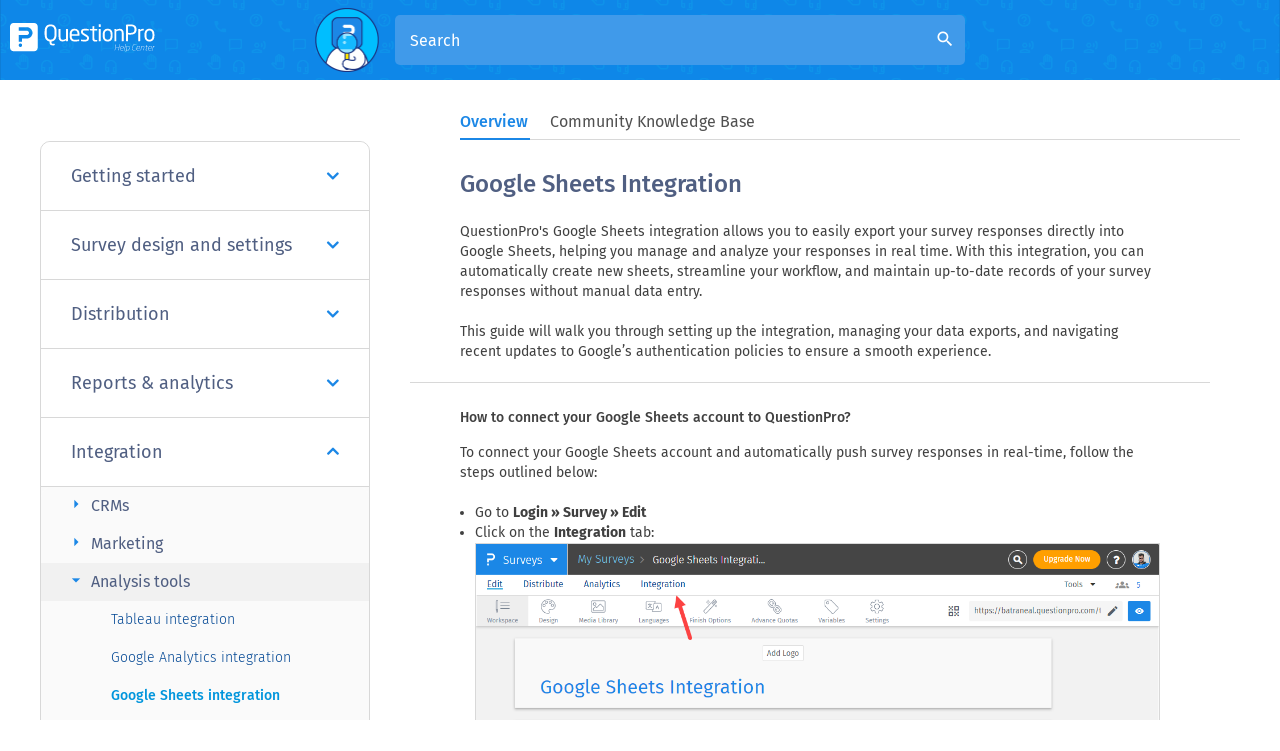

--- FILE ---
content_type: text/html
request_url: https://www.questionpro.com/help/google-sheets-integration.html
body_size: 21031
content:

        
        <!DOCTYPE html>
<html lang="en" xmlns="https://www.w3.org/1999/xhtml">

<!-- START innerheader.template LIVE-->

<head>
            <script>(function(w,d,s,l,i){w[l]=w[l]||[];w[l].push({'gtm.start':
                    new Date().getTime(),event:'gtm.js'});var f=d.getElementsByTagName(s)[0],
                j=d.createElement(s),dl=l!='dataLayer'?'&l='+l:'';j.async=true;j.src=
                'https://www.googletagmanager.com/gtm.js?id='+i+dl;f.parentNode.insertBefore(j,f);
        })(window,document,'script','dataLayer','GTM-MNR7P3');</script>
        <!-- Generated by staticapp1.questionpro.net on Fri Dec 26 06:43:04 PST 2025 : /home/questionpro/resin-pro-4.0.64/webapps/webapps-qpstaticapp1_0/a-1876.0.0/WEB-INF/classes//template/help/google-sheets-integration.template -->
    <title>Google Sheets Integration | QuestionPro Help Document</title>

    <meta http-equiv="Content-Type" content="text/html; charset=UTF-8"/>
   <meta name="viewport" content="width=device-width, initial-scale=1.0"/>
        <meta name="description" content="Google Sheets Integration"/>
    <meta name="keywords" content=""/>
        
    <meta property="og:image" content="https://cdn.questionpro.com/userimages/site_media/help-center.gif"/>
    
        <link href="/images/logo/favicon.ico" rel="shortcut icon"/>
       <link href="https://www.questionpro.com/help/google-sheets-integration.html" rel="canonical"/>
           <link rel="alternate" href="https://www.questionpro.com/help/google-sheets-integration.html" hreflang="en"/>
<link rel="alternate" href="https://www.questionpro.com/pt-br/help/google-sheets-integration.html" hreflang="pt"/>
<link rel="alternate" href="https://www.questionpro.com/es/help/google-sheets-integration.html" hreflang="es"/>
<link rel="alternate" href="https://www.questionpro.com/tr/help/google-sheets-integration.html" hreflang="tr"/>
<link rel="alternate" href="https://www.questionpro.com/fr/help/google-sheets-integration.html" hreflang="fr"/>
<link rel="alternate" href="https://www.questionpro.com/ja/help/google-sheets-integration.html" hreflang="ja"/>
<link rel="alternate" href="https://www.questionpro.com/de/help/google-sheets-integration.html" hreflang="de"/>

      	<link rel="preconnect" href="https://js.hsleadflows.net">
	<link rel="preconnect" href="https://load.sumo.com">
   
      <link rel="preload" href="https://maxcdn.bootstrapcdn.com/bootstrap/3.4.1/css/bootstrap.min.css" as="style" crossorigin onload="this.onload=null;this.rel='stylesheet'">
     
      <link rel="preload" crossorigin href="https://code.jquery.com/jquery-3.5.1.min.js" as="script">	
      
      <link rel="preload" href="/mark-assets/css/qphome/help-ui.min.css?version=1.46" as="style">
      <link rel="preload" href="/mark-assets/js/qphome/help/help-header-include.min.js?version=1.10" as="script">
      
      
      <link href="https://maxcdn.bootstrapcdn.com/bootstrap/3.4.1/css/bootstrap.min.css" crossorigin rel="stylesheet" media="all" onload="this.onload=null;this.rel='stylesheet'"/>
      
      <link type="text/css" href="/mark-assets/css/qphome/help-ui.min.css?version=1.46" rel="stylesheet"/>
      <script crossorigin src="https://code.jquery.com/jquery-3.5.1.min.js"></script>
      <script src="/mark-assets/js/qphome/help/help-header-include.min.js?version=1.10"></script>
      
      
      <link rel="preload" crossorigin href="https://cdnjs.cloudflare.com/ajax/libs/lazysizes/5.2.2/lazysizes.min.js" as="script">
      <link rel="preload" href="/mark-assets/js/signUpReferrer.js?version=1.1" as="script">
      
      <script defer src="/mark-assets/js/signUpReferrer.js?version=1.1"></script>
      
      <style>
          .interested-section {
              margin-top: 0 !important;
              padding-top: 15px !important;
          }
      </style>
      
</head>

<body class = "help-subpage-body">
<!-- Google Tag Manager (noscript) -->
<noscript><iframe src="https://www.googletagmanager.com/ns.html?id=GTM-MNR7P3"
height="0" width="0" style="display:none;visibility:hidden"></iframe></noscript>
<!-- End Google Tag Manager (noscript) -->
<div class="content clearFloat">
        <div>
        <div>
            
        <header class="help-header sub-page-header">
         <div class="mobile-nav-btn">
            <div class="top bar"></div>
            <div class="middle bar"></div>
            <div class="bottom bar"></div>
         </div>
                       <a class="qp-logo" href="/help/">
                <img data-src="https://cdn.questionpro.com/userimages/site_media/questionpro-help-curves-white.svg" src="https://cdn.questionpro.com/userimages/site_media/loader-80px.gif" class="lazyload" alt="qp-white" width="720" height="139" style="height:auto;"/>
             </a>
                  <div class="search-section search-expanded">
            <span class="search-section-img">
            <img data-src="https://cdn.questionpro.com/userimages/site_media/128-qpman-research.png" src="https://cdn.questionpro.com/userimages/site_media/loader-80px.gif" class="lazyload" alt="128-qpman-research" width="129" height="128" style="height:auto;"/>
            </span>
            <form id="luceneFormID" action="/a/searchLucene.do" method="get" class="header-search">
               <h3 class="help-title">How can we help you?</h3>
                                                                                                                                                                                                                                                                                                                                                                                                                                                                                                                   <input type="hidden" value="1" name="product"/>
                               <div class="form-group has-search">
                  <input type="text" class="form-control" placeholder="Search" name="query" 
                     id="autocompleteEn" autocomplete="off">
                  <i class="material-icons form-control-feedback" id ="luceneSearchIcon">search</i>
               </div>
            </form>
           

         </div>
         <div class="top-right-section">
            
            
            
    <div id="loginButton" class="help-display-none">
        <!--<a href="/a/showLogin.do" class="login-link">Login</a>-->
    </div>
    <div id="logOutButton" class="help-display-none">
        <!--<a href="/a/logout.do" class="login-link">Log Out</a>-->
    </div>
    
    </div>
</header>
      <div class="inner-page-wrapper create-survey-page">
         <div class="content-wrapper">
            <div id="navbarStart"></div>
            <ul class="help-switch-tab nav nav-tabs">
                <li id="overviewTab"><a data-toggle="tab" href="#overview" aria-expanded="false" onclick="toggleUrl('#overview')">Overview</a></li>
                <li id="qAndaTab"><a data-toggle="tab" href="#qAnda" aria-expanded="true" onclick="toggleUrl('#qAnda')">Community Knowledge Base</a></li>
            </ul>
            <div id="navbarEnd"></div>
    
            <div class="left-section">
                               
                              
                              <div id="accordion" class="panel-group">
                                    <div class="panel">
                     <div class="panel-heading">
                        <h4 class="panel-title">
                                                   <a href="#panelBody59" class="accordion-toggle collapsed" data-toggle="collapse" data-parent="#accordion">Getting started
                           <i class="fa fa-angle-down" aria-hidden="true"></i>
                           </a>
                                                </h4>
                     </div>
                     
                                             <div id="panelBody59" class="panel-collapse collapse">
                                             <div class="panel-body">
                           <div class="panel-group sub-panel-group" id="accordion59">
                                                                                                                        <div class="panel panel-default">
                                 <div class="panel-heading">
                                    <h4 class="panel-title panel-subtitle">
                                                                           <a data-toggle="collapse" class="accordion-toggle" data-parent="#accordion59" href="#collapse5966">
                                       Create survey
                                       <i class="material-icons arrow-right">arrow_right</i>
                                       </a>
                                                                        </h4>
                                 </div>
                                                                  
                                                                                                             <div id="collapse5966" class="panel-collapse collapse in">
                                                                        <ul class="question-list">
                                                                              <li class="list-item">
                                                                                        <a href="/help/create-survey.html" class="list-link">
                                                Creating surveys</a>
                                                                                   </li>
                                                                              <li class="list-item">
                                                                                        <a href="/help/template-library.html" class="list-link">
                                                Survey templates</a>
                                                                                   </li>
                                                                              <li class="list-item">
                                                                                        <a href="/help/add-question.html" class="list-link">
                                                Adding questions to survey</a>
                                                                                   </li>
                                                                              <li class="list-item">
                                                                                        <a href="/help/look-and-feel.html" class="list-link">
                                                Standard theme</a>
                                                                                   </li>
                                                                              <li class="list-item">
                                                                                        <a href="/help/branching-skip-logic.html" class="list-link">
                                                Survey logic</a>
                                                                                   </li>
                                                                              <li class="list-item">
                                                                                        <a href="/help/design-brand.html" class="list-link">
                                                How to Design and Brand your Survey</a>
                                                                                   </li>
                                                                           </ul>
                                 </div>
                                                               </div>
                                                            <div class="panel panel-default">
                                 <div class="panel-heading">
                                    <h4 class="panel-title panel-subtitle">
                                                                           <a data-toggle="collapse" class="accordion-toggle collapsed" data-parent="#accordion59" href="#collapse5967">
                                       Distribute survey
                                       <i class="material-icons arrow-right">arrow_right</i>
                                       </a>
                                                                        </h4>
                                 </div>
                                                                  
                                                                                                             <div id="collapse5967" class="panel-collapse collapse">
                                                                        <ul class="question-list">
                                                                              <li class="list-item">
                                                                                        <a href="/help/survey-distribution-options.html" class="list-link">
                                                Distribution options</a>
                                                                                   </li>
                                                                              <li class="list-item">
                                                                                        <a href="/help/send-email-invitation.html" class="list-link">
                                                Sending survey via email</a>
                                                                                   </li>
                                                                              <li class="list-item">
                                                                                        <a href="/help/manage-email-list.html" class="list-link">
                                                Manage email list</a>
                                                                                   </li>
                                                                              <li class="list-item">
                                                                                        <a href="/help/share-survey-on-social-media.html" class="list-link">
                                                Share on social media</a>
                                                                                   </li>
                                                                           </ul>
                                 </div>
                                                               </div>
                                                            <div class="panel panel-default">
                                 <div class="panel-heading">
                                    <h4 class="panel-title panel-subtitle">
                                                                           <a data-toggle="collapse" class="accordion-toggle collapsed" data-parent="#accordion59" href="#collapse5968">
                                       Analyze survey
                                       <i class="material-icons arrow-right">arrow_right</i>
                                       </a>
                                                                        </h4>
                                 </div>
                                                                  
                                                                                                             <div id="collapse5968" class="panel-collapse collapse">
                                                                        <ul class="question-list">
                                                                              <li class="list-item">
                                                                                        <a href="/help/response-viewer.html" class="list-link">
                                                Responses - raw data</a>
                                                                                   </li>
                                                                              <li class="list-item">
                                                                                        <a href="/help/data-segmentation.html" class="list-link">
                                                Data segmentation and filtering</a>
                                                                                   </li>
                                                                              <li class="list-item">
                                                                                        <a href="/help/cross-tab-reports.html" class="list-link">
                                                Cross-tabulation</a>
                                                                                   </li>
                                                                              <li class="list-item">
                                                                                        <a href="/help/open-ended-text-data-analysis.html" class="list-link">
                                                Open-ended text analysis</a>
                                                                                   </li>
                                                                              <li class="list-item">
                                                                                        <a href="/help/word-cloud.html" class="list-link">
                                                Word cloud</a>
                                                                                   </li>
                                                                              <li class="list-item">
                                                                                        <a href="/help/export-raw-data-excel.html" class="list-link">
                                                Export data</a>
                                                                                   </li>
                                                                           </ul>
                                 </div>
                                                               </div>
                                                            <div class="panel panel-default">
                                 <div class="panel-heading">
                                    <h4 class="panel-title panel-subtitle">
                                                                           <a data-toggle="collapse" class="accordion-toggle collapsed" data-parent="#accordion59" href="#collapse59265">
                                       Genie
                                       <i class="material-icons arrow-right">arrow_right</i>
                                       </a>
                                                                        </h4>
                                 </div>
                                                                  
                                                                                                             <div id="collapse59265" class="panel-collapse collapse">
                                                                        <ul class="question-list">
                                                                              <li class="list-item">
                                                                                        <a href="/help/genie-overview.html" class="list-link">
                                                Overview</a>
                                                                                   </li>
                                                                           </ul>
                                 </div>
                                                               </div>
                                                                                       </div>
                        </div>
                     </div>
                  </div>
                                                      <div class="panel">
                     <div class="panel-heading">
                        <h4 class="panel-title">
                                                   <a href="#panelBody60" class="accordion-toggle collapsed" data-toggle="collapse" data-parent="#accordion">Survey design and settings
                           <i class="fa fa-angle-down" aria-hidden="true"></i>
                           </a>
                                                </h4>
                     </div>
                     
                                             <div id="panelBody60" class="panel-collapse collapse">
                                             <div class="panel-body">
                           <div class="panel-group sub-panel-group" id="accordion60">
                                                                                                                        <div class="panel panel-default">
                                 <div class="panel-heading">
                                    <h4 class="panel-title panel-subtitle">
                                                                           <a data-toggle="collapse" class="accordion-toggle" data-parent="#accordion60" href="#collapse6069">
                                       Creating surveys
                                       <i class="material-icons arrow-right">arrow_right</i>
                                       </a>
                                                                        </h4>
                                 </div>
                                                                  
                                                                                                             <div id="collapse6069" class="panel-collapse collapse in">
                                                                        <ul class="question-list">
                                                                              <li class="list-item">
                                                                                        <a href="/help/image-library.html" class="list-link">
                                                Media library</a>
                                                                                   </li>
                                                                              <li class="list-item">
                                                                                        <a href="/help/questions-limit-per-survey.html" class="list-link">
                                                Question limits </a>
                                                                                   </li>
                                                                              <li class="list-item">
                                                                                        <a href="/help/create-survey-word-template.html" class="list-link">
                                                Creating a survey from MS Word doc</a>
                                                                                   </li>
                                                                              <li class="list-item">
                                                                                        <a href="/help/editing-live-survey.html" class="list-link">
                                                How to edit live surveys</a>
                                                                                   </li>
                                                                              <li class="list-item">
                                                                                        <a href="/help/survey-blocks.html" class="list-link">
                                                Survey blocks</a>
                                                                                   </li>
                                                                              <li class="list-item">
                                                                                        <a href="/help/survey-block-randomizer.html" class="list-link">
                                                Survey block randomizer</a>
                                                                                   </li>
                                                                              <li class="list-item">
                                                                                        <a href="/help/question-randomization.html" class="list-link">
                                                Question randomization</a>
                                                                                   </li>
                                                                              <li class="list-item">
                                                                                        <a href="/help/scale-library.html" class="list-link">
                                                Scale Library</a>
                                                                                   </li>
                                                                              <li class="list-item">
                                                                                        <a href="/help/survey-blocks-monadic-testing.html" class="list-link">
                                                What is monadic testing?</a>
                                                                                   </li>
                                                                              <li class="list-item">
                                                                                        <a href="/help/survey-blocks-sequential-monadic-testing.html" class="list-link">
                                                What is sequential monadic testing?</a>
                                                                                   </li>
                                                                              <li class="list-item">
                                                                                        <a href="/help/Extraction-Support-for-Image-Chooser-Question-Types.html" class="list-link">
                                                Extraction Support for Image Chooser Question Types</a>
                                                                                   </li>
                                                                              <li class="list-item">
                                                                                        <a href="/help/comparison-testing.html" class="list-link">
                                                What is comparison testing?</a>
                                                                                   </li>
                                                                              <li class="list-item">
                                                                                        <a href="/help/custom-validation-messages.html" class="list-link">
                                                Custom validation messages</a>
                                                                                   </li>
                                                                              <li class="list-item">
                                                                                        <a href="/help/survey-builder-chatgpt.html" class="list-link">
                                                Survey Builder with QuestionPro AI</a>
                                                                                   </li>
                                                                              <li class="list-item">
                                                                                        <a href="/help/test-get-started.html" class="list-link">
                                                Testing Send</a>
                                                                                   </li>
                                                                              <li class="list-item">
                                                                                        <a href="/help/survey-preview-options.html" class="list-link">
                                                Survey Preview Options</a>
                                                                                   </li>
                                                                              <li class="list-item">
                                                                                        <a href="/help/add-questions-from-document.html" class="list-link">
                                                Add Questions From a Document</a>
                                                                                   </li>
                                                                              <li class="list-item">
                                                                                        <a href="/help/edit-2025-faq.html" class="list-link">
                                                Survey Authoring 2025</a>
                                                                                   </li>
                                                                           </ul>
                                 </div>
                                                               </div>
                                                            <div class="panel panel-default">
                                 <div class="panel-heading">
                                    <h4 class="panel-title panel-subtitle">
                                                                           <a data-toggle="collapse" class="accordion-toggle collapsed" data-parent="#accordion60" href="#collapse6070">
                                       Question types
                                       <i class="material-icons arrow-right">arrow_right</i>
                                       </a>
                                                                        </h4>
                                 </div>
                                                                  
                                                                                                             <div id="collapse6070" class="panel-collapse collapse">
                                                                        <ul class="question-list">
                                                                              <li class="list-item">
                                                                                        <a href="/help/standard-question-types.html" class="list-link">
                                                Standard question types</a>
                                                                                   </li>
                                                                              <li class="list-item">
                                                                                        <a href="/help/multiple-choice-question-types.html" class="list-link">
                                                Multiple choice question type</a>
                                                                                   </li>
                                                                              <li class="list-item">
                                                                                        <a href="/help/comment-box-question-type.html" class="list-link">
                                                Text question- comment box</a>
                                                                                   </li>
                                                                              <li class="list-item">
                                                                                        <a href="/help/matrix-multipoint-scale-question.html" class="list-link">
                                                Matrix multi-point scales question type</a>
                                                                                   </li>
                                                                              <li class="list-item">
                                                                                        <a href="/help/rank-order-question.html" class="list-link">
                                                Rank order question </a>
                                                                                   </li>
                                                                              <li class="list-item">
                                                                                        <a href="/help/smiley-rating.html" class="list-link">
                                                Smiley-rating question</a>
                                                                                   </li>
                                                                              <li class="list-item">
                                                                                        <a href="/help/image-question.html" class="list-link">
                                                Image question type</a>
                                                                                   </li>
                                                                              <li class="list-item">
                                                                                        <a href="/help/captcha-question.html" class="list-link">
                                                reCAPTCHA question type</a>
                                                                                   </li>
                                                                              <li class="list-item">
                                                                                        <a href="/help/net-promoter-score-question-type.html" class="list-link">
                                                Net Promoter Score question type</a>
                                                                                   </li>
                                                                              <li class="list-item">
                                                                                        <a href="/help/van-westendorp-price-sensitivity-question-type.html" class="list-link">
                                                Van Westendorp's price sensitivity question</a>
                                                                                   </li>
                                                                              <li class="list-item">
                                                                                        <a href="/help/choice-based-conjoint-study.html" class="list-link">
                                                Choice modelling questions</a>
                                                                                   </li>
                                                                              <li class="list-item">
                                                                                        <a href="/help/side-by-side-matrix-question-type.html" class="list-link">
                                                Side-By-Side matrix question</a>
                                                                                   </li>
                                                                              <li class="list-item">
                                                                                        <a href="/help/homunculus-question-type.html" class="list-link">
                                                Homunculus question type</a>
                                                                                   </li>
                                                                              <li class="list-item">
                                                                                        <a href="/help/predictive-answer-options.html" class="list-link">
                                                Predictive answer options</a>
                                                                                   </li>
                                                                              <li class="list-item">
                                                                                        <a href="/help/static-content-question.html" class="list-link">
                                                Presentation text questions</a>
                                                                                   </li>
                                                                              <li class="list-item">
                                                                                        <a href="/help/multiple-choice-select-one.html" class="list-link">
                                                Multiple choice: select one</a>
                                                                                   </li>
                                                                              <li class="list-item">
                                                                                        <a href="/help/multiple-choice-select-many.html" class="list-link">
                                                Multiple choice: select many</a>
                                                                                   </li>
                                                                              <li class="list-item">
                                                                                        <a href="/help/page-timer-question.html" class="list-link">
                                                Page timer</a>
                                                                                   </li>
                                                                              <li class="list-item">
                                                                                        <a href="/help/open-ended-contact-information.html" class="list-link">
                                                Contact information question </a>
                                                                                   </li>
                                                                              <li class="list-item">
                                                                                        <a href="/help/matrix-checkbox-multiselect-question.html" class="list-link">
                                                Matrix multi-select question</a>
                                                                                   </li>
                                                                              <li class="list-item">
                                                                                        <a href="/help/martix-spreadsheet-question.html" class="list-link">
                                                Matrix spreadsheet question</a>
                                                                                   </li>
                                                                              <li class="list-item">
                                                                                        <a href="/help/closed-card-sorting.html" class="list-link">
                                                Closed card sorting question</a>
                                                                                   </li>
                                                                              <li class="list-item">
                                                                                        <a href="/help/flex-matrix.html" class="list-link">
                                                Flex Matrix</a>
                                                                                   </li>
                                                                              <li class="list-item">
                                                                                        <a href="/help/text-slider-question.html" class="list-link">
                                                Text Slider Question Type</a>
                                                                                   </li>
                                                                              <li class="list-item">
                                                                                        <a href="/help/smiley-thumbs-question-type.html" class="list-link">
                                                Graphical Rating Scales</a>
                                                                                   </li>
                                                                              <li class="list-item">
                                                                                        <a href="/help/drag-and-drop-question-type.html" class="list-link">
                                                Rank Order - Drag and Drop</a>
                                                                                   </li>
                                                                              <li class="list-item">
                                                                                        <a href="/help/bipolar-matrix-slider-question.html" class="list-link">
                                                Bipolar Matrix - Slider</a>
                                                                                   </li>
                                                                              <li class="list-item">
                                                                                        <a href="/help/bipolar-likert-scale.html" class="list-link">
                                                Bipolar Matrix Likert Scale</a>
                                                                                   </li>
                                                                              <li class="list-item">
                                                                                        <a href="/help/gabor-granger.html" class="list-link">
                                                Gabor Granger</a>
                                                                                   </li>
                                                                              <li class="list-item">
                                                                                        <a href="/help/verified-digital-signature.html" class="list-link">
                                                Verified Digital Signature</a>
                                                                                   </li>
                                                                              <li class="list-item">
                                                                                        <a href="/help/star-rating-question-type.html" class="list-link">
                                                Star Rating Question Type</a>
                                                                                   </li>
                                                                              <li class="list-item">
                                                                                        <a href="/help/push-to-social-question.html" class="list-link">
                                                Push to social</a>
                                                                                   </li>
                                                                              <li class="list-item">
                                                                                        <a href="/help/attach-upload-file-question-type.html" class="list-link">
                                                Attach Upload File Question</a>
                                                                                   </li>
                                                                              <li class="list-item">
                                                                                        <a href="/help/constant-sum-question-type.html" class="list-link">
                                                Constant Sum Question</a>
                                                                                   </li>
                                                                              <li class="list-item">
                                                                                        <a href="/help/video-insights.html" class="list-link">
                                                Video Insights</a>
                                                                                   </li>
                                                                              <li class="list-item">
                                                                                        <a href="/help/platform-connect.html" class="list-link">
                                                Platform connect</a>
                                                                                   </li>
                                                                              <li class="list-item">
                                                                                        <a href="/help/community-recruitment.html" class="list-link">
                                                Communities Recruitment</a>
                                                                                   </li>
                                                                              <li class="list-item">
                                                                                        <a href="/help/tubepulse-video-rating.html" class="list-link">
                                                TubePulse</a>
                                                                                   </li>
                                                                              <li class="list-item">
                                                                                        <a href="/help/open-card-sorting.html" class="list-link">
                                                Open Card Sorting</a>
                                                                                   </li>
                                                                              <li class="list-item">
                                                                                        <a href="/help/maps-question-type.html" class="list-link">
                                                Map Question Type</a>
                                                                                   </li>
                                                                              <li class="list-item">
                                                                                        <a href="/help/livecast.html" class="list-link">
                                                LiveCast</a>
                                                                                   </li>
                                                                           </ul>
                                 </div>
                                                               </div>
                                                            <div class="panel panel-default">
                                 <div class="panel-heading">
                                    <h4 class="panel-title panel-subtitle">
                                                                           <a data-toggle="collapse" class="accordion-toggle collapsed" data-parent="#accordion60" href="#collapse6071">
                                       Question settings
                                       <i class="material-icons arrow-right">arrow_right</i>
                                       </a>
                                                                        </h4>
                                 </div>
                                                                  
                                                                                                             <div id="collapse6071" class="panel-collapse collapse">
                                                                        <ul class="question-list">
                                                                              <li class="list-item">
                                                                                        <a href="/help/answer-type.html" class="list-link">
                                                Answer type</a>
                                                                                   </li>
                                                                              <li class="list-item">
                                                                                        <a href="/help/reorder-question.html" class="list-link">
                                                Reorder questions</a>
                                                                                   </li>
                                                                              <li class="list-item">
                                                                                        <a href="/help/add-tips.html" class="list-link">
                                                Question tips</a>
                                                                                   </li>
                                                                              <li class="list-item">
                                                                                        <a href="/help/text-box-next-to-question.html" class="list-link">
                                                Text box next to question</a>
                                                                                   </li>
                                                                              <li class="list-item">
                                                                                        <a href="/help/text-settings.html" class="list-link">
                                                Text question settings</a>
                                                                                   </li>
                                                                              <li class="list-item">
                                                                                        <a href="/help/other-option.html" class="list-link">
                                                Adding other option</a>
                                                                                   </li>
                                                                              <li class="list-item">
                                                                                        <a href="/help/matrix-settings.html" class="list-link">
                                                Matrix question settings</a>
                                                                                   </li>
                                                                              <li class="list-item">
                                                                                        <a href="/help/image-rating-settings.html" class="list-link">
                                                Image rating question settings</a>
                                                                                   </li>
                                                                              <li class="list-item">
                                                                                        <a href="/help/scale-options.html" class="list-link">
                                                Scale options for numeric slider question</a>
                                                                                   </li>
                                                                              <li class="list-item">
                                                                                        <a href="/help/constant-sum-settings.html" class="list-link">
                                                Constant sum question settings</a>
                                                                                   </li>
                                                                              <li class="list-item">
                                                                                        <a href="/help/default-selected.html" class="list-link">
                                                Setting default answer option</a>
                                                                                   </li>
                                                                              <li class="list-item">
                                                                                        <a href="/help/multiple-choice-exclusive-option.html" class="list-link">
                                                Exclusive option for multiple choice questions</a>
                                                                                   </li>
                                                                              <li class="list-item">
                                                                                        <a href="/help/validate-question.html" class="list-link">
                                                Validate question</a>
                                                                                   </li>
                                                                              <li class="list-item">
                                                                                        <a href="/help/bulk-update-validation.html" class="list-link">
                                                Bulk validation settings</a>
                                                                                   </li>
                                                                              <li class="list-item">
                                                                                        <a href="/help/remove-validation-message.html" class="list-link">
                                                Remove validation message</a>
                                                                                   </li>
                                                                              <li class="list-item">
                                                                                        <a href="/help/question-separators.html" class="list-link">
                                                Question separators</a>
                                                                                   </li>
                                                                              <li class="list-item">
                                                                                        <a href="/help/question-code.html" class="list-link">
                                                Question Code</a>
                                                                                   </li>
                                                                              <li class="list-item">
                                                                                        <a href="/help/page-breaks.html" class="list-link">
                                                Page breaks in survey</a>
                                                                                   </li>
                                                                              <li class="list-item">
                                                                                        <a href="/help/acceptance-check-box.html" class="list-link">
                                                Survey introduction with acceptance checkbox</a>
                                                                                   </li>
                                                                              <li class="list-item">
                                                                                        <a href="/help/regex-validation.html" class="list-link">
                                                RegEx Validation</a>
                                                                                   </li>
                                                                              <li class="list-item">
                                                                                        <a href="/help/survey-question-library.html" class="list-link">
                                                Question Library</a>
                                                                                   </li>
                                                                              <li class="list-item">
                                                                                        <a href="/help/embed-audio-embed-video.html" class="list-link">
                                                Embed Media</a>
                                                                                   </li>
                                                                              <li class="list-item">
                                                                                        <a href="/help/slider-start-position.html" class="list-link">
                                                Slider Start Position</a>
                                                                                   </li>
                                                                              <li class="list-item">
                                                                                        <a href="/help/alternate-flip.html" class="list-link">
                                                Answer Display - Alternate Flip</a>
                                                                                   </li>
                                                                              <li class="list-item">
                                                                                        <a href="/help/matrix-auto-focus.html" class="list-link">
                                                Matrix - Auto Focus Mode</a>
                                                                                   </li>
                                                                              <li class="list-item">
                                                                                        <a href="/help/text-validation.html" class="list-link">
                                                Text validations</a>
                                                                                   </li>
                                                                              <li class="list-item">
                                                                                        <a href="/help/text-input-settings-spreadsheet.html" class="list-link">
                                                Numeric Input Settings- Spreadsheet</a>
                                                                                   </li>
                                                                              <li class="list-item">
                                                                                        <a href="/help/answer-groups.html" class="list-link">
                                                Answer Groups</a>
                                                                                   </li>
                                                                              <li class="list-item">
                                                                                        <a href="/help/hidden-question.html" class="list-link">
                                                Hidden Questions</a>
                                                                                   </li>
                                                                              <li class="list-item">
                                                                                        <a href="/help/currency-format-decimal-separator.html" class="list-link">
                                                Decimal Separator Currency Format</a>
                                                                                   </li>
                                                                              <li class="list-item">
                                                                                        <a href="/help/multiple-files-upload.html" class="list-link">
                                                Allow Multiple Files - Attache/Upload Question Type</a>
                                                                                   </li>
                                                                              <li class="list-item">
                                                                                        <a href="/help/text-input-keyboard-type.html" class="list-link">
                                                Text box - Keyboard input type</a>
                                                                                   </li>
                                                                              <li class="list-item">
                                                                                        <a href="/help/deep-dive.html" class="list-link">
                                                Deep Dive</a>
                                                                                   </li>
                                                                              <li class="list-item">
                                                                                        <a href="/help/answer-display-order.html" class="list-link">
                                                Answer Display Order</a>
                                                                                   </li>
                                                                              <li class="list-item">
                                                                                        <a href="/help/Alternate-colors.html" class="list-link">
                                                Alternate colors</a>
                                                                                   </li>
                                                                              <li class="list-item">
                                                                                        <a href="/help/conjoint-analysis-best-practice-mplementation.html" class="list-link">
                                                Conjoint Best Practices</a>
                                                                                   </li>
                                                                              <li class="list-item">
                                                                                        <a href="/help/multimedia-file-limits.html" class="list-link">
                                                Multi-media file limits</a>
                                                                                   </li>
                                                                              <li class="list-item">
                                                                                        <a href="/help/conjoint-prohibited-pairs.html" class="list-link">
                                                Conjoint Prohibited Pairs</a>
                                                                                   </li>
                                                                           </ul>
                                 </div>
                                                               </div>
                                                            <div class="panel panel-default">
                                 <div class="panel-heading">
                                    <h4 class="panel-title panel-subtitle">
                                                                           <a data-toggle="collapse" class="accordion-toggle collapsed" data-parent="#accordion60" href="#collapse6072">
                                       Design & branding
                                       <i class="material-icons arrow-right">arrow_right</i>
                                       </a>
                                                                        </h4>
                                 </div>
                                                                  
                                                                                                             <div id="collapse6072" class="panel-collapse collapse">
                                                                        <ul class="question-list">
                                                                              <li class="list-item">
                                                                                        <a href="/help/survey-logo.html" class="list-link">
                                                Add logo to survey</a>
                                                                                   </li>
                                                                              <li class="list-item">
                                                                                        <a href="/help/custom-theme-css.html" class="list-link">
                                                Custom Themes</a>
                                                                                   </li>
                                                                              <li class="list-item">
                                                                                        <a href="/help/survey-display-settings.html" class="list-link">
                                                Display Settings</a>
                                                                                   </li>
                                                                              <li class="list-item">
                                                                                        <a href="/help/auto-advance.html" class="list-link">
                                                Auto-advance</a>
                                                                                   </li>
                                                                              <li class="list-item">
                                                                                        <a href="/help/progress-bar.html" class="list-link">
                                                Progress bar </a>
                                                                                   </li>
                                                                              <li class="list-item">
                                                                                        <a href="/help/automatic-question-numbering-option.html" class="list-link">
                                                Automatic question numbering option</a>
                                                                                   </li>
                                                                              <li class="list-item">
                                                                                        <a href="/help/social-network-toolbar.html" class="list-link">
                                                Enabling social network toolbar</a>
                                                                                   </li>
                                                                              <li class="list-item">
                                                                                        <a href="/help/browser-title.html" class="list-link">
                                                Browser Title</a>
                                                                                   </li>
                                                                              <li class="list-item">
                                                                                        <a href="/help/print-survey.html" class="list-link">
                                                Print or export to PDF, DOC</a>
                                                                                   </li>
                                                                              <li class="list-item">
                                                                                        <a href="/help/survey-navigation-buttons.html" class="list-link">
                                                Survey Navigation Buttons</a>
                                                                                   </li>
                                                                              <li class="list-item">
                                                                                        <a href="/help/accessible-theme.html" class="list-link">
                                                Accessible Theme</a>
                                                                                   </li>
                                                                              <li class="list-item">
                                                                                        <a href="/help/back-exit-navigation-buttons.html" class="list-link">
                                                Back and Exit Navigation Buttons</a>
                                                                                   </li>
                                                                              <li class="list-item">
                                                                                        <a href="/help/focus-mode.html" class="list-link">
                                                Focus Mode</a>
                                                                                   </li>
                                                                              <li class="list-item">
                                                                                        <a href="/help/default-display-mode.html" class="list-link">
                                                Survey Layout</a>
                                                                                   </li>
                                                                              <li class="list-item">
                                                                                        <a href="/help/visual-display-mode.html" class="list-link">
                                                Survey Layout - Visual</a>
                                                                                   </li>
                                                                              <li class="list-item">
                                                                                        <a href="/help/tv-surveys.html" class="list-link">
                                                Telly Integration</a>
                                                                                   </li>
                                                                              <li class="list-item">
                                                                                        <a href="/help/telly-integration.html" class="list-link">
                                                Telly Integration</a>
                                                                                   </li>
                                                                              <li class="list-item">
                                                                                        <a href="/help/workspace-url.html" class="list-link">
                                                Workspace URL</a>
                                                                                   </li>
                                                                              <li class="list-item">
                                                                                        <a href="/help/classic-layout.html" class="list-link">
                                                Classic Layout</a>
                                                                                   </li>
                                                                           </ul>
                                 </div>
                                                               </div>
                                                            <div class="panel panel-default">
                                 <div class="panel-heading">
                                    <h4 class="panel-title panel-subtitle">
                                                                           <a data-toggle="collapse" class="accordion-toggle collapsed" data-parent="#accordion60" href="#collapse6073">
                                       Survey logic
                                       <i class="material-icons arrow-right">arrow_right</i>
                                       </a>
                                                                        </h4>
                                 </div>
                                                                  
                                                                                                             <div id="collapse6073" class="panel-collapse collapse">
                                                                        <ul class="question-list">
                                                                              <li class="list-item">
                                                                                        <a href="/help/branching-skip-logic-new.html" class="list-link">
                                                Branching - Skip Logic</a>
                                                                                   </li>
                                                                              <li class="list-item">
                                                                                        <a href="/help/compound-branching-new.html" class="list-link">
                                                Compound Branching</a>
                                                                                   </li>
                                                                              <li class="list-item">
                                                                                        <a href="/help/compound-delayed-branching.html" class="list-link">
                                                Compound or delayed branching</a>
                                                                                   </li>
                                                                              <li class="list-item">
                                                                                        <a href="/help/dynamic-quota-control.html" class="list-link">
                                                Response Based Quota Control</a>
                                                                                   </li>
                                                                              <li class="list-item">
                                                                                        <a href="/help/dynamic-comment-based-on-logic.html" class="list-link">
                                                 Dynamic text or comment boxes</a>
                                                                                   </li>
                                                                              <li class="list-item">
                                                                                        <a href="/help/extraction.html" class="list-link">
                                                Extraction logic</a>
                                                                                   </li>
                                                                              <li class="list-item">
                                                                                        <a href="/help/show-hide-question-logic.html" class="list-link">
                                                Show or hide question logic</a>
                                                                                   </li>
                                                                              <li class="list-item">
                                                                                        <a href="/help/dynamic-show-hide.html" class="list-link">
                                                Dynamic show or hide </a>
                                                                                   </li>
                                                                              <li class="list-item">
                                                                                        <a href="/help/scoring-logic.html" class="list-link">
                                                Scoring logic</a>
                                                                                   </li>
                                                                              <li class="list-item">
                                                                                        <a href="/help/net-promotor-custom-scoring-model.html" class="list-link">
                                                Net promoter scoring model</a>
                                                                                   </li>
                                                                              <li class="list-item">
                                                                                        <a href="/help/piping-text.html" class="list-link">
                                                Piping text</a>
                                                                                   </li>
                                                                              <li class="list-item">
                                                                                        <a href="/help/survey-chaining.html" class="list-link">
                                                Survey chaining</a>
                                                                                   </li>
                                                                              <li class="list-item">
                                                                                        <a href="/help/looping.html" class="list-link">
                                                Looping logic</a>
                                                                                   </li>
                                                                              <li class="list-item">
                                                                                        <a href="/help/branching-to-terminate-survey.html" class="list-link">
                                                Branching to terminate survey</a>
                                                                                   </li>
                                                                              <li class="list-item">
                                                                                        <a href="/help/logic-operators.html" class="list-link">
                                                Logic operators</a>
                                                                                   </li>
                                                                              <li class="list-item">
                                                                                        <a href="/help/how-to-setup-n-of-m-logic.html" class="list-link">
                                                Selected N of M logic</a>
                                                                                   </li>
                                                                              <li class="list-item">
                                                                                        <a href="/help/javascript-logic-syntax.html" class="list-link">
                                                JavaScript Logic Syntax Reference</a>
                                                                                   </li>
                                                                              <li class="list-item">
                                                                                        <a href="/help/block-flow.html" class="list-link">
                                                Block Flow</a>
                                                                                   </li>
                                                                              <li class="list-item">
                                                                                        <a href="/help/block-looping.html" class="list-link">
                                                Block Looping</a>
                                                                                   </li>
                                                                              <li class="list-item">
                                                                                        <a href="/help/scoring-engine-syntax-reference.html" class="list-link">
                                                Scoring Engine: Syntax Reference</a>
                                                                                   </li>
                                                                              <li class="list-item">
                                                                                        <a href="/help/always-extract-never-extract.html" class="list-link">
                                                Always Extract and Never Extract Logic</a>
                                                                                   </li>
                                                                              <li class="list-item">
                                                                                        <a href="/help/matrix-extraction.html" class="list-link">
                                                Matrix Extraction</a>
                                                                                   </li>
                                                                              <li class="list-item">
                                                                                        <a href="/help/locked-extraction.html" class="list-link">
                                                Locked Extraction</a>
                                                                                   </li>
                                                                              <li class="list-item">
                                                                                        <a href="/help/dynamically-update-custom-variables.html" class="list-link">
                                                Dynamic Custom Variable Update</a>
                                                                                   </li>
                                                                              <li class="list-item">
                                                                                        <a href="/help/advanced-randomization.html" class="list-link">
                                                Advanced Randomization</a>
                                                                                   </li>
                                                                              <li class="list-item">
                                                                                        <a href="/help/custom-scripting-examples.html" class="list-link">
                                                Custom Scripting Examples</a>
                                                                                   </li>
                                                                              <li class="list-item">
                                                                                        <a href="/help/ai-logic-builder.html" class="list-link">
                                                Survey Logic Builder - AI</a>
                                                                                   </li>
                                                                              <li class="list-item">
                                                                                        <a href="/help/custom-scripting.html" class="list-link">
                                                Custom Scripting - Custom Logic Engine Question</a>
                                                                                   </li>
                                                                           </ul>
                                 </div>
                                                               </div>
                                                            <div class="panel panel-default">
                                 <div class="panel-heading">
                                    <h4 class="panel-title panel-subtitle">
                                                                           <a data-toggle="collapse" class="accordion-toggle collapsed" data-parent="#accordion60" href="#collapse6074">
                                       Custom variables
                                       <i class="material-icons arrow-right">arrow_right</i>
                                       </a>
                                                                        </h4>
                                 </div>
                                                                  
                                                                                                             <div id="collapse6074" class="panel-collapse collapse">
                                                                        <ul class="question-list">
                                                                              <li class="list-item">
                                                                                        <a href="/help/custom-variables.html" class="list-link">
                                                Custom variables</a>
                                                                                   </li>
                                                                              <li class="list-item">
                                                                                        <a href="/help/udpate-custom-variables.html" class="list-link">
                                                Update custom variables</a>
                                                                                   </li>
                                                                              <li class="list-item">
                                                                                        <a href="/help/custom-variable-mapping.html" class="list-link">
                                                Custom variable mapping</a>
                                                                                   </li>
                                                                              <li class="list-item">
                                                                                        <a href="/help/custom-variable-quota-control.html" class="list-link">
                                                Custom variable quota control</a>
                                                                                   </li>
                                                                              <li class="list-item">
                                                                                        <a href="/help/geo-location.html" class="list-link">
                                                Geo location</a>
                                                                                   </li>
                                                                              <li class="list-item">
                                                                                        <a href="/help/custom-variable-abbs.html" class="list-link">
                                                Restricting multiple responses using custom variables</a>
                                                                                   </li>
                                                                              <li class="list-item">
                                                                                        <a href="/help/data-pre-population.html" class="list-link">
                                                Data pre-population</a>
                                                                                   </li>
                                                                           </ul>
                                 </div>
                                                               </div>
                                                            <div class="panel panel-default">
                                 <div class="panel-heading">
                                    <h4 class="panel-title panel-subtitle">
                                                                           <a data-toggle="collapse" class="accordion-toggle collapsed" data-parent="#accordion60" href="#collapse6075">
                                       Multilingual surveys
                                       <i class="material-icons arrow-right">arrow_right</i>
                                       </a>
                                                                        </h4>
                                 </div>
                                                                  
                                                                                                             <div id="collapse6075" class="panel-collapse collapse">
                                                                        <ul class="question-list">
                                                                              <li class="list-item">
                                                                                        <a href="/help/multilingual-surveys.html" class="list-link">
                                                Create multilingual surveys</a>
                                                                                   </li>
                                                                              <li class="list-item">
                                                                                        <a href="/help/language-support.html" class="list-link">
                                                Supported langauages</a>
                                                                                   </li>
                                                                              <li class="list-item">
                                                                                        <a href="/help/multilingual-surveys-reporting.html" class="list-link">
                                                Multilingual surveys reporting</a>
                                                                                   </li>
                                                                              <li class="list-item">
                                                                                        <a href="/help/import-language-translations.html" class="list-link">
                                                Importing language translations</a>
                                                                                   </li>
                                                                              <li class="list-item">
                                                                                        <a href="/help/multilingual-surveys-translation.html" class="list-link">
                                                Language translation service</a>
                                                                                   </li>
                                                                           </ul>
                                 </div>
                                                               </div>
                                                            <div class="panel panel-default">
                                 <div class="panel-heading">
                                    <h4 class="panel-title panel-subtitle">
                                                                           <a data-toggle="collapse" class="accordion-toggle collapsed" data-parent="#accordion60" href="#collapse6076">
                                       Survey settings
                                       <i class="material-icons arrow-right">arrow_right</i>
                                       </a>
                                                                        </h4>
                                 </div>
                                                                  
                                                                                                             <div id="collapse6076" class="panel-collapse collapse">
                                                                        <ul class="question-list">
                                                                              <li class="list-item">
                                                                                        <a href="/help/survey-settings.html" class="list-link">
                                                Survey settings</a>
                                                                                   </li>
                                                                              <li class="list-item">
                                                                                        <a href="/help/save-and-continue.html" class="list-link">
                                                Save & continue</a>
                                                                                   </li>
                                                                              <li class="list-item">
                                                                                        <a href="/help/ballot-box-stuffing.html" class="list-link">
                                                Anti Ballot Box Stuffing (ABBS) - disable multiple responses</a>
                                                                                   </li>
                                                                              <li class="list-item">
                                                                                        <a href="/help/deactivate-survey.html" class="list-link">
                                                Deactivate survey</a>
                                                                                   </li>
                                                                              <li class="list-item">
                                                                                        <a href="/help/thank-you-email-notification.html" class="list-link">
                                                Admin confirmation email</a>
                                                                                   </li>
                                                                              <li class="list-item">
                                                                                        <a href="/help/setting-action-alerts.html" class="list-link">
                                                Action alerts</a>
                                                                                   </li>
                                                                              <li class="list-item">
                                                                                        <a href="/help/survey-timeout.html" class="list-link">
                                                Survey timeout</a>
                                                                                   </li>
                                                                              <li class="list-item">
                                                                                        <a href="/help/finish-options.html" class="list-link">
                                                Finish options</a>
                                                                                   </li>
                                                                              <li class="list-item">
                                                                                        <a href="/help/spotlight-report.html" class="list-link">
                                                Spotlight report</a>
                                                                                   </li>
                                                                              <li class="list-item">
                                                                                        <a href="/help/print-survey-responses.html" class="list-link">
                                                Print survey response</a>
                                                                                   </li>
                                                                              <li class="list-item">
                                                                                        <a href="/help/search-and-replace.html" class="list-link">
                                                Search and replace</a>
                                                                                   </li>
                                                                              <li class="list-item">
                                                                                        <a href="/help/time-out-option.html" class="list-link">
                                                Survey Timer</a>
                                                                                   </li>
                                                                              <li class="list-item">
                                                                                        <a href="/help/multiple-respondents-from-same-machine.html" class="list-link">
                                                Allowing multiple respondents from the same device</a>
                                                                                   </li>
                                                                              <li class="list-item">
                                                                                        <a href="/help/text-input-size.html" class="list-link">
                                                Text Input Size Settings</a>
                                                                                   </li>
                                                                              <li class="list-item">
                                                                                        <a href="/help/admin-confirmation-email.html" class="list-link">
                                                Admin Confirmation Emails</a>
                                                                                   </li>
                                                                              <li class="list-item">
                                                                                        <a href="/help/survey-close-date.html" class="list-link">
                                                Survey Close Date</a>
                                                                                   </li>
                                                                              <li class="list-item">
                                                                                        <a href="/help/respondent-location-data.html" class="list-link">
                                                Respondent Location Data</a>
                                                                                   </li>
                                                                              <li class="list-item">
                                                                                        <a href="/help/review-mode.html" class="list-link">
                                                Review Mode</a>
                                                                                   </li>
                                                                              <li class="list-item">
                                                                                        <a href="/help/review-print-edit-responses.html" class="list-link">
                                                Review, Edit and Print Responses</a>
                                                                                   </li>
                                                                              <li class="list-item">
                                                                                        <a href="/help/geo-coding.html" class="list-link">
                                                Geo coding</a>
                                                                                   </li>
                                                                              <li class="list-item">
                                                                                        <a href="/help/classic-progress-bar.html" class="list-link">
                                                Dynamic Progress Bar</a>
                                                                                   </li>
                                                                              <li class="list-item">
                                                                                        <a href="/help/quota-control.html" class="list-link">
                                                Response Quota</a>
                                                                                   </li>
                                                                              <li class="list-item">
                                                                                        <a href="/help/age-verification.html" class="list-link">
                                                Age Verification</a>
                                                                                   </li>
                                                                              <li class="list-item">
                                                                                        <a href="/help/survey-more-options.html" class="list-link">
                                                Tools - Survey Options</a>
                                                                                   </li>
                                                                           </ul>
                                 </div>
                                                               </div>
                                                            <div class="panel panel-default">
                                 <div class="panel-heading">
                                    <h4 class="panel-title panel-subtitle">
                                                                           <a data-toggle="collapse" class="accordion-toggle collapsed" data-parent="#accordion60" href="#collapse6077">
                                       Rewards and incentives
                                       <i class="material-icons arrow-right">arrow_right</i>
                                       </a>
                                                                        </h4>
                                 </div>
                                                                  
                                                                                                             <div id="collapse6077" class="panel-collapse collapse">
                                                                        <ul class="question-list">
                                                                              <li class="list-item">
                                                                                        <a href="/help/adding-rewards.html" class="list-link">
                                                Adding rewards</a>
                                                                                   </li>
                                                                              <li class="list-item">
                                                                                        <a href="/help/rewards-starbucks-gift-card.html" class="list-link">
                                                Starbucks gift card</a>
                                                                                   </li>
                                                                              <li class="list-item">
                                                                                        <a href="/help/rewards-tango-gift-card.html" class="list-link">
                                                Tango gift card</a>
                                                                                   </li>
                                                                              <li class="list-item">
                                                                                        <a href="/help/rewards-pick-a-random-winner.html" class="list-link">
                                                Random winner</a>
                                                                                   </li>
                                                                           </ul>
                                 </div>
                                                               </div>
                                                            <div class="panel panel-default">
                                 <div class="panel-heading">
                                    <h4 class="panel-title panel-subtitle">
                                                                           <a data-toggle="collapse" class="accordion-toggle collapsed" data-parent="#accordion60" href="#collapse6078">
                                       Manage & organize surveys
                                       <i class="material-icons arrow-right">arrow_right</i>
                                       </a>
                                                                        </h4>
                                 </div>
                                                                  
                                                                                                             <div id="collapse6078" class="panel-collapse collapse">
                                                                        <ul class="question-list">
                                                                              <li class="list-item">
                                                                                        <a href="/help/copy-survey.html" class="list-link">
                                                Copy survey</a>
                                                                                   </li>
                                                                              <li class="list-item">
                                                                                        <a href="/help/edit-shared-survey.html" class="list-link">
                                                Editing shared surveys</a>
                                                                                   </li>
                                                                              <li class="list-item">
                                                                                        <a href="/help/survey-sharing.html" class="list-link">
                                                Sharing survey</a>
                                                                                   </li>
                                                                              <li class="list-item">
                                                                                        <a href="/help/share-folder.html" class="list-link">
                                                Share folder</a>
                                                                                   </li>
                                                                              <li class="list-item">
                                                                                        <a href="/help/search-survey.html" class="list-link">
                                                Search survey</a>
                                                                                   </li>
                                                                              <li class="list-item">
                                                                                        <a href="/help/email-list-sharing.html" class="list-link">
                                                Email List Sharing</a>
                                                                                   </li>
                                                                              <li class="list-item">
                                                                                        <a href="/help/system-audit-logs.html" class="list-link">
                                                System Audit Logs</a>
                                                                                   </li>
                                                                              <li class="list-item">
                                                                                        <a href="/help/share-survey.html" class="list-link">
                                                Share Survey</a>
                                                                                   </li>
                                                                              <li class="list-item">
                                                                                        <a href="/help/sharing-and-collaboration.html" class="list-link">
                                                Sharing and Collaboration</a>
                                                                                   </li>
                                                                              <li class="list-item">
                                                                                        <a href="/help/survey-versions.html" class="list-link">
                                                Survey Versions</a>
                                                                                   </li>
                                                                              <li class="list-item">
                                                                                        <a href="/help/draft-and-publish.html" class="list-link">
                                                Draft and Publish Surveys</a>
                                                                                   </li>
                                                                           </ul>
                                 </div>
                                                               </div>
                                                            <div class="panel panel-default">
                                 <div class="panel-heading">
                                    <h4 class="panel-title panel-subtitle">
                                                                           <a data-toggle="collapse" class="accordion-toggle collapsed" data-parent="#accordion60" href="#collapse6079">
                                       Survey security
                                       <i class="material-icons arrow-right">arrow_right</i>
                                       </a>
                                                                        </h4>
                                 </div>
                                                                  
                                                                                                             <div id="collapse6079" class="panel-collapse collapse">
                                                                        <ul class="question-list">
                                                                              <li class="list-item">
                                                                                        <a href="/help/Types-of-Authentication.html" class="list-link">
                                                Survey authentication</a>
                                                                                   </li>
                                                                              <li class="list-item">
                                                                                        <a href="/help/Survey-Global-Password-Protect.html" class="list-link">
                                                Global password protect</a>
                                                                                   </li>
                                                                              <li class="list-item">
                                                                                        <a href="/help/authentication-email-invite-only.html" class="list-link">
                                                Authentication using email invites only</a>
                                                                                   </li>
                                                                              <li class="list-item">
                                                                                        <a href="/help/Survey-Email-Password-Protect.html" class="list-link">
                                                Email and password protect</a>
                                                                                   </li>
                                                                              <li class="list-item">
                                                                                        <a href="/help/participant-id.html" class="list-link">
                                                Participant ID authentication</a>
                                                                                   </li>
                                                                              <li class="list-item">
                                                                                        <a href="/help/username-password-authentication.html" class="list-link">
                                                Username/password authentication</a>
                                                                                   </li>
                                                                              <li class="list-item">
                                                                                        <a href="/help/ssl-security.html" class="list-link">
                                                SSL security</a>
                                                                                   </li>
                                                                              <li class="list-item">
                                                                                        <a href="/help/facebook-authentication.html" class="list-link">
                                                Authentication using Facebook login</a>
                                                                                   </li>
                                                                              <li class="list-item">
                                                                                        <a href="/help/survey-authentication-saml.html" class="list-link">
                                                Authentication using single sign-on</a>
                                                                                   </li>
                                                                              <li class="list-item">
                                                                                        <a href="/help/encrypted-media-urls.html" class="list-link">
                                                Encrypted Media URLs</a>
                                                                                   </li>
                                                                           </ul>
                                 </div>
                                                               </div>
                                                                                       </div>
                        </div>
                     </div>
                  </div>
                                                      <div class="panel">
                     <div class="panel-heading">
                        <h4 class="panel-title">
                                                   <a href="#panelBody61" class="accordion-toggle collapsed" data-toggle="collapse" data-parent="#accordion">Distribution
                           <i class="fa fa-angle-down" aria-hidden="true"></i>
                           </a>
                                                </h4>
                     </div>
                     
                                             <div id="panelBody61" class="panel-collapse collapse">
                                             <div class="panel-body">
                           <div class="panel-group sub-panel-group" id="accordion61">
                                                                                                                        <div class="panel panel-default">
                                 <div class="panel-heading">
                                    <h4 class="panel-title panel-subtitle">
                                                                           <a data-toggle="collapse" class="accordion-toggle" data-parent="#accordion61" href="#collapse6180">
                                       Ways to distribute
                                       <i class="material-icons arrow-right">arrow_right</i>
                                       </a>
                                                                        </h4>
                                 </div>
                                                                  
                                                                                                             <div id="collapse6180" class="panel-collapse collapse in">
                                                                        <ul class="question-list">
                                                                              <li class="list-item">
                                                                                        <a href="/help/live-survey-link.html" class="list-link">
                                                Live survey URL</a>
                                                                                   </li>
                                                                              <li class="list-item">
                                                                                        <a href="/help/customize-survey-url.html" class="list-link">
                                                Customize survey URL</a>
                                                                                   </li>
                                                                              <li class="list-item">
                                                                                        <a href="/help/create-email-invitation-template.html" class="list-link">
                                                Create email invitation</a>
                                                                                   </li>
                                                                              <li class="list-item">
                                                                                        <a href="/help/personalizing-emails.html" class="list-link">
                                                Personalizing emails</a>
                                                                                   </li>
                                                                              <li class="list-item">
                                                                                        <a href="/help/edit-invitation.html" class="list-link">
                                                Email invitation settings</a>
                                                                                   </li>
                                                                              <li class="list-item">
                                                                                        <a href="/help/email-list-filter.html" class="list-link">
                                                Email list filter</a>
                                                                                   </li>
                                                                              <li class="list-item">
                                                                                        <a href="/help/sending-survey-reminders.html" class="list-link">
                                                Survey reminders</a>
                                                                                   </li>
                                                                              <li class="list-item">
                                                                                        <a href="/help/export-batch.html" class="list-link">
                                                Export batch</a>
                                                                                   </li>
                                                                              <li class="list-item">
                                                                                        <a href="/help/email-status.html" class="list-link">
                                                Email status</a>
                                                                                   </li>
                                                                              <li class="list-item">
                                                                                        <a href="/help/spam-index.html" class="list-link">
                                                Spam index</a>
                                                                                   </li>
                                                                              <li class="list-item">
                                                                                        <a href="/help/create-sms-invitation.html" class="list-link">
                                                Send surveys via SMS</a>
                                                                                   </li>
                                                                              <li class="list-item">
                                                                                        <a href="/help/phone-and-paper-survey.html" class="list-link">
                                                Phone & paper</a>
                                                                                   </li>
                                                                              <li class="list-item">
                                                                                        <a href="/help/manually-adding-responses.html" class="list-link">
                                                Adding responses manually</a>
                                                                                   </li>
                                                                              <li class="list-item">
                                                                                        <a href="/help/sms-pricing.html" class="list-link">
                                                SMS Pricing</a>
                                                                                   </li>
                                                                              <li class="list-item">
                                                                                        <a href="/help/embed-question-in-email.html" class="list-link">
                                                Embedding Question In Email</a>
                                                                                   </li>
                                                                              <li class="list-item">
                                                                                        <a href="/help/delete-email-list.html" class="list-link">
                                                Deleting Email Lists</a>
                                                                                   </li>
                                                                              <li class="list-item">
                                                                                        <a href="/help/multilingual-survey-distribution.html" class="list-link">
                                                Multilingual Survey Distribution</a>
                                                                                   </li>
                                                                              <li class="list-item">
                                                                                        <a href="/help/smtp-relay.html" class="list-link">
                                                SMTP</a>
                                                                                   </li>
                                                                              <li class="list-item">
                                                                                        <a href="/help/reply-to-email-address.html" class="list-link">
                                                Reply-To Email Address</a>
                                                                                   </li>
                                                                              <li class="list-item">
                                                                                        <a href="/help/domain-authentication.html" class="list-link">
                                                Domain Authentication</a>
                                                                                   </li>
                                                                              <li class="list-item">
                                                                                        <a href="/help/email-delivery-troubleshooting.html" class="list-link">
                                                Email Delivery Troubleshooting</a>
                                                                                   </li>
                                                                              <li class="list-item">
                                                                                        <a href="/help/qr-code.html" class="list-link">
                                                QR Code</a>
                                                                                   </li>
                                                                              <li class="list-item">
                                                                                        <a href="/help/email-delivery.html" class="list-link">
                                                Email Delivery and Deliverability</a>
                                                                                   </li>
                                                                           </ul>
                                 </div>
                                                               </div>
                                                            <div class="panel panel-default">
                                 <div class="panel-heading">
                                    <h4 class="panel-title panel-subtitle">
                                                                           <a data-toggle="collapse" class="accordion-toggle collapsed" data-parent="#accordion61" href="#collapse6181">
                                       Response tracking
                                       <i class="material-icons arrow-right">arrow_right</i>
                                       </a>
                                                                        </h4>
                                 </div>
                                                                  
                                                                                                             <div id="collapse6181" class="panel-collapse collapse">
                                                                        <ul class="question-list">
                                                                              <li class="list-item">
                                                                                        <a href="/help/tracking-respondents.html" class="list-link">
                                                Tracking respondents</a>
                                                                                   </li>
                                                                              <li class="list-item">
                                                                                        <a href="/help/survey-distribution-history.html" class="list-link">
                                                Survey Distribution History</a>
                                                                                   </li>
                                                                           </ul>
                                 </div>
                                                               </div>
                                                            <div class="panel panel-default">
                                 <div class="panel-heading">
                                    <h4 class="panel-title panel-subtitle">
                                                                           <a data-toggle="collapse" class="accordion-toggle collapsed" data-parent="#accordion61" href="#collapse6182">
                                       Mobile and offline app
                                       <i class="material-icons arrow-right">arrow_right</i>
                                       </a>
                                                                        </h4>
                                 </div>
                                                                  
                                                                                                             <div id="collapse6182" class="panel-collapse collapse">
                                                                        <ul class="question-list">
                                                                              <li class="list-item">
                                                                                        <a href="/help/offline-app-themes.html" class="list-link">
                                                Offline app themes</a>
                                                                                   </li>
                                                                              <li class="list-item">
                                                                                        <a href="/help/WEB-Loop-Surveys.html" class="list-link">
                                                Loop survey</a>
                                                                                   </li>
                                                                              <li class="list-item">
                                                                                        <a href="/help/questionpro-mobile-app.html" class="list-link">
                                                Mobile app</a>
                                                                                   </li>
                                                                              <li class="list-item">
                                                                                        <a href="/help/kiosk-mode.html" class="list-link">
                                                Kiosk mode</a>
                                                                                   </li>
                                                                              <li class="list-item">
                                                                                        <a href="/help/synchronize-mobile-app-data.html" class="list-link">
                                                Synchronize app data</a>
                                                                                   </li>
                                                                              <li class="list-item">
                                                                                        <a href="/help/review-response-print-pdf-offline-app.html" class="list-link">
                                                Print PDF on offline app</a>
                                                                                   </li>
                                                                              <li class="list-item">
                                                                                        <a href="/help/device-audit.html" class="list-link">
                                                Device audit</a>
                                                                                   </li>
                                                                              <li class="list-item">
                                                                                        <a href="/help/device-variables.html" class="list-link">
                                                Device Variables</a>
                                                                                   </li>
                                                                              <li class="list-item">
                                                                                        <a href="/help/manual-sync.html" class="list-link">
                                                Manual Sync</a>
                                                                                   </li>
                                                                              <li class="list-item">
                                                                                        <a href="/help/device-hardware.html" class="list-link">
                                                Device Hardware</a>
                                                                                   </li>
                                                                              <li class="list-item">
                                                                                        <a href="/help/face-detection-kiosk-mode.html" class="list-link">
                                                Face detection on kiosk mode</a>
                                                                                   </li>
                                                                              <li class="list-item">
                                                                                        <a href="/help/text-to-speech.html" class="list-link">
                                                Offline App - Text to speech</a>
                                                                                   </li>
                                                                              <li class="list-item">
                                                                                        <a href="/help/push-notifications.html" class="list-link">
                                                Push Notification</a>
                                                                                   </li>
                                                                              <li class="list-item">
                                                                                        <a href="/help/offline-app-best-practices.html" class="list-link">
                                                Offline App - Best practices</a>
                                                                                   </li>
                                                                           </ul>
                                 </div>
                                                               </div>
                                                            <div class="panel panel-default">
                                 <div class="panel-heading">
                                    <h4 class="panel-title panel-subtitle">
                                                                           <a data-toggle="collapse" class="accordion-toggle collapsed" data-parent="#accordion61" href="#collapse6183">
                                       Survey audience
                                       <i class="material-icons arrow-right">arrow_right</i>
                                       </a>
                                                                        </h4>
                                 </div>
                                                                  
                                                                                                             <div id="collapse6183" class="panel-collapse collapse">
                                                                        <ul class="question-list">
                                                                              <li class="list-item">
                                                                                        <a href="/help/audiences-for-surveys.html" class="list-link">
                                                Audience for surveys</a>
                                                                                   </li>
                                                                              <li class="list-item">
                                                                                        <a href="/help/edu-answers.html" class="list-link">
                                                EDU Answers</a>
                                                                                   </li>
                                                                              <li class="list-item">
                                                                                        <a href="/help/how-to-manage-audience-folders.html" class="list-link">
                                                Manage Audience Folders</a>
                                                                                   </li>
                                                                              <li class="list-item">
                                                                                        <a href="/help/Audience-Soft-Launch.html" class="list-link">
                                                Audience Soft Launch</a>
                                                                                   </li>
                                                                           </ul>
                                 </div>
                                                               </div>
                                                                                       </div>
                        </div>
                     </div>
                  </div>
                                                      <div class="panel">
                     <div class="panel-heading">
                        <h4 class="panel-title">
                                                   <a href="#panelBody62" class="accordion-toggle collapsed" data-toggle="collapse" data-parent="#accordion">Reports & analytics
                           <i class="fa fa-angle-down" aria-hidden="true"></i>
                           </a>
                                                </h4>
                     </div>
                     
                                             <div id="panelBody62" class="panel-collapse collapse">
                                             <div class="panel-body">
                           <div class="panel-group sub-panel-group" id="accordion62">
                                                                                                                        <div class="panel panel-default">
                                 <div class="panel-heading">
                                    <h4 class="panel-title panel-subtitle">
                                                                           <a data-toggle="collapse" class="accordion-toggle" data-parent="#accordion62" href="#collapse6284">
                                       Analyzing your data
                                       <i class="material-icons arrow-right">arrow_right</i>
                                       </a>
                                                                        </h4>
                                 </div>
                                                                  
                                                                                                             <div id="collapse6284" class="panel-collapse collapse in">
                                                                        <ul class="question-list">
                                                                              <li class="list-item">
                                                                                        <a href="/help/dashboard-report.html" class="list-link">
                                                Survey Dashboard - Report</a>
                                                                                   </li>
                                                                              <li class="list-item">
                                                                                        <a href="/help/participant-statistics-and-response-rates.html" class="list-link">
                                                Overall participant statistics</a>
                                                                                   </li>
                                                                              <li class="list-item">
                                                                                        <a href="/help/dropout-analysis.html" class="list-link">
                                                Dropout analysis</a>
                                                                                   </li>
                                                                              <li class="list-item">
                                                                                        <a href="/help/baner-table.html" class="list-link">
                                                Pivot table</a>
                                                                                   </li>
                                                                              <li class="list-item">
                                                                                        <a href="/help/turf-analysis.html" class="list-link">
                                                Turf analysis</a>
                                                                                   </li>
                                                                              <li class="list-item">
                                                                                        <a href="/help/trend-analysis.html" class="list-link">
                                                Trend analysis</a>
                                                                                   </li>
                                                                              <li class="list-item">
                                                                                        <a href="/help/correlation-analysis-pearson.html" class="list-link">
                                                Correlation analysis</a>
                                                                                   </li>
                                                                              <li class="list-item">
                                                                                        <a href="/help/comparision-report.html" class="list-link">
                                                Survey comparison</a>
                                                                                   </li>
                                                                              <li class="list-item">
                                                                                        <a href="/help/gap-analysis.html" class="list-link">
                                                Gap analysis</a>
                                                                                   </li>
                                                                              <li class="list-item">
                                                                                        <a href="/help/mean-calculation.html" class="list-link">
                                                Mean calculation</a>
                                                                                   </li>
                                                                              <li class="list-item">
                                                                                        <a href="/help/weighted-mean.html" class="list-link">
                                                Weighted mean</a>
                                                                                   </li>
                                                                              <li class="list-item">
                                                                                        <a href="/help/cluster-analysis.html" class="list-link">
                                                Cluster Analysis</a>
                                                                                   </li>
                                                                              <li class="list-item">
                                                                                        <a href="/help/dashboard.html" class="list-link">
                                                Dashboard filter</a>
                                                                                   </li>
                                                                              <li class="list-item">
                                                                                        <a href="/help/dashboard-download-options.html" class="list-link">
                                                Download Options - Dashboard</a>
                                                                                   </li>
                                                                              <li class="list-item">
                                                                                        <a href="/help/hotspot-image-testing-question.html" class="list-link">
                                                HotSpot analysis</a>
                                                                                   </li>
                                                                              <li class="list-item">
                                                                                        <a href="/help/heatmap-question-type.html" class="list-link">
                                                Heatmap analysis</a>
                                                                                   </li>
                                                                              <li class="list-item">
                                                                                        <a href="/help/weighted-rank-order.html" class="list-link">
                                                Weighted Rank Order</a>
                                                                                   </li>
                                                                              <li class="list-item">
                                                                                        <a href="/help/cross-tabulation-grouping.html" class="list-link">
                                                Cross-Tabulation Grouping Answer Options</a>
                                                                                   </li>
                                                                              <li class="list-item">
                                                                                        <a href="/help/A-B-Testing.html" class="list-link">
                                                A/B Testing in QuestionPro Surveys</a>
                                                                                   </li>
                                                                              <li class="list-item">
                                                                                        <a href="/help/data-quality.html" class="list-link">
                                                Data Quality</a>
                                                                                   </li>
                                                                              <li class="list-item">
                                                                                        <a href="/help/data-quality-terminates.html" class="list-link">
                                                Data Quality Terminates</a>
                                                                                   </li>
                                                                              <li class="list-item">
                                                                                        <a href="/help/matrix-heatmap-chart.html" class="list-link">
                                                Matrix Heatmap Chart</a>
                                                                                   </li>
                                                                              <li class="list-item">
                                                                                        <a href="/help/column-proportions-test.html" class="list-link">
                                                Column proportions test</a>
                                                                                   </li>
                                                                              <li class="list-item">
                                                                                        <a href="/help/response-identifier.html" class="list-link">
                                                Response Identifier</a>
                                                                                   </li>
                                                                              <li class="list-item">
                                                                                        <a href="/help/TURF-Reach.html" class="list-link">
                                                TURF Reach Analysis</a>
                                                                                   </li>
                                                                              <li class="list-item">
                                                                                        <a href="/help/bulk-edit-responses.html" class="list-link">
                                                Bulk Edit System Variables</a>
                                                                                   </li>
                                                                              <li class="list-item">
                                                                                        <a href="/help/weighting-and-balancing-data.html" class="list-link">
                                                Weighting and balancing</a>
                                                                                   </li>
                                                                           </ul>
                                 </div>
                                                               </div>
                                                            <div class="panel panel-default">
                                 <div class="panel-heading">
                                    <h4 class="panel-title panel-subtitle">
                                                                           <a data-toggle="collapse" class="accordion-toggle collapsed" data-parent="#accordion62" href="#collapse6285">
                                       Text analysis
                                       <i class="material-icons arrow-right">arrow_right</i>
                                       </a>
                                                                        </h4>
                                 </div>
                                                                  
                                                                                                             <div id="collapse6285" class="panel-collapse collapse">
                                                                        <ul class="question-list">
                                                                              <li class="list-item">
                                                                                        <a href="/help/text-analysis.html" class="list-link">
                                                Text analysis- categorization</a>
                                                                                   </li>
                                                                              <li class="list-item">
                                                                                        <a href="/help/search-text-data.html" class="list-link">
                                                Search text data</a>
                                                                                   </li>
                                                                              <li class="list-item">
                                                                                        <a href="/help/sentiment-analysis.html" class="list-link">
                                                Sentiment analysis</a>
                                                                                   </li>
                                                                              <li class="list-item">
                                                                                        <a href="/help/text-highlighter.html" class="list-link">
                                                Text Highlighter</a>
                                                                                   </li>
                                                                              <li class="list-item">
                                                                                        <a href="/help/pathos-AI.html" class="list-link">
                                                PathosAI</a>
                                                                                   </li>
                                                                           </ul>
                                 </div>
                                                               </div>
                                                            <div class="panel panel-default">
                                 <div class="panel-heading">
                                    <h4 class="panel-title panel-subtitle">
                                                                           <a data-toggle="collapse" class="accordion-toggle collapsed" data-parent="#accordion62" href="#collapse6286">
                                       Choice modeling
                                       <i class="material-icons arrow-right">arrow_right</i>
                                       </a>
                                                                        </h4>
                                 </div>
                                                                  
                                                                                                             <div id="collapse6286" class="panel-collapse collapse">
                                                                        <ul class="question-list">
                                                                              <li class="list-item">
                                                                                        <a href="/help/conjoint-analysis-designs.html" class="list-link">
                                                Conjoint analysis designs</a>
                                                                                   </li>
                                                                              <li class="list-item">
                                                                                        <a href="/help/conjoint-part-worths-calculation.html" class="list-link">
                                                Conjoint part worths calculation</a>
                                                                                   </li>
                                                                              <li class="list-item">
                                                                                        <a href="/help/conjoint-analysis-calculations-methodology.html" class="list-link">
                                                Conjoint calculations and methodology</a>
                                                                                   </li>
                                                                              <li class="list-item">
                                                                                        <a href="/help/conjoint-analysis-attribute-importance.html" class="list-link">
                                                Conjoint attribute importance</a>
                                                                                   </li>
                                                                              <li class="list-item">
                                                                                        <a href="/help/conjoint-analysis-profile.html" class="list-link">
                                                Conjoint profiles</a>
                                                                                   </li>
                                                                              <li class="list-item">
                                                                                        <a href="/help/market-segmentation-simulator.html" class="list-link">
                                                Market segmentation simulator</a>
                                                                                   </li>
                                                                              <li class="list-item">
                                                                                        <a href="/help/conjoint-analysis-brand-premium.html" class="list-link">
                                                Conjoint brand premium and price elasticity</a>
                                                                                   </li>
                                                                              <li class="list-item">
                                                                                        <a href="/help/max-diff.html" class="list-link">
                                                What is MaxDiff scaling</a>
                                                                                   </li>
                                                                              <li class="list-item">
                                                                                        <a href="/help/max-diff-settings.html" class="list-link">
                                                MaxDiff settings</a>
                                                                                   </li>
                                                                              <li class="list-item">
                                                                                        <a href="/help/anchored-maxdiff.html" class="list-link">
                                                Anchored  MaxDiff Analysis [BETA Release]</a>
                                                                                   </li>
                                                                              <li class="list-item">
                                                                                        <a href="/help/max-diff-scaling.html" class="list-link">
                                                MaxDiff FAQ</a>
                                                                                   </li>
                                                                              <li class="list-item">
                                                                                        <a href="/help/maxdiff-results.html" class="list-link">
                                                MaxDiff- Interpreting Results</a>
                                                                                   </li>
                                                                           </ul>
                                 </div>
                                                               </div>
                                                            <div class="panel panel-default">
                                 <div class="panel-heading">
                                    <h4 class="panel-title panel-subtitle">
                                                                           <a data-toggle="collapse" class="accordion-toggle collapsed" data-parent="#accordion62" href="#collapse6287">
                                       Manage & export data
                                       <i class="material-icons arrow-right">arrow_right</i>
                                       </a>
                                                                        </h4>
                                 </div>
                                                                  
                                                                                                             <div id="collapse6287" class="panel-collapse collapse">
                                                                        <ul class="question-list">
                                                                              <li class="list-item">
                                                                                        <a href="/help/automatic-email-report.html" class="list-link">
                                                Automatic email report</a>
                                                                                   </li>
                                                                              <li class="list-item">
                                                                                        <a href="/help/patterned-responses.html" class="list-link">
                                                Data quality - Patterned responses</a>
                                                                                   </li>
                                                                              <li class="list-item">
                                                                                        <a href="/help/gibberish-words.html" class="list-link">
                                                Data quality - gibberish words</a>
                                                                                   </li>
                                                                              <li class="list-item">
                                                                                        <a href="/help/import-external-data-in-survey.html" class="list-link">
                                                Import external data</a>
                                                                                   </li>
                                                                              <li class="list-item">
                                                                                        <a href="/help/download-center.html" class="list-link">
                                                Download center</a>
                                                                                   </li>
                                                                              <li class="list-item">
                                                                                        <a href="/help/consolidate-report.html" class="list-link">
                                                Consolidate report</a>
                                                                                   </li>
                                                                              <li class="list-item">
                                                                                        <a href="/help/delete-survey-data.html" class="list-link">
                                                Delete survey data</a>
                                                                                   </li>
                                                                              <li class="list-item">
                                                                                        <a href="/help/data-quality-all-checkbox.html" class="list-link">
                                                Data quality - All checkboxes selected</a>
                                                                                   </li>
                                                                              <li class="list-item">
                                                                                        <a href="/help/export-data.html" class="list-link">
                                                Exporting data to Word or Powerpoint</a>
                                                                                   </li>
                                                                              <li class="list-item">
                                                                                        <a href="/help/scheduled-reports.html" class="list-link">
                                                Scheduled reports</a>
                                                                                   </li>
                                                                              <li class="list-item">
                                                                                        <a href="/help/dataset.html" class="list-link">
                                                Datapad</a>
                                                                                   </li>
                                                                              <li class="list-item">
                                                                                        <a href="/help/notification-group.html" class="list-link">
                                                Notification Group</a>
                                                                                   </li>
                                                                              <li class="list-item">
                                                                                        <a href="/help/unselected-checkbox-representation.html" class="list-link">
                                                Unselected Checkbox Representation</a>
                                                                                   </li>
                                                                              <li class="list-item">
                                                                                        <a href="/help/merge-data-2.html" class="list-link">
                                                Merge Data 2.0</a>
                                                                                   </li>
                                                                              <li class="list-item">
                                                                                        <a href="/help/plagiarism-detection.html" class="list-link">
                                                Plagiarism Detection</a>
                                                                                   </li>
                                                                              <li class="list-item">
                                                                                        <a href="/help/ip-based-location-tracking.html" class="list-link">
                                                IP based location data</a>
                                                                                   </li>
                                                                              <li class="list-item">
                                                                                        <a href="/help/download-spss.html" class="list-link">
                                                SPSS Export</a>
                                                                                   </li>
                                                                              <li class="list-item">
                                                                                        <a href="/help/SPSS-variable-name.html" class="list-link">
                                                SPSS variable name</a>
                                                                                   </li>
                                                                           </ul>
                                 </div>
                                                               </div>
                                                                                       </div>
                        </div>
                     </div>
                  </div>
                                                      <div class="panel">
                     <div class="panel-heading">
                        <h4 class="panel-title">
                                                   <a href="#panelBody63" class="accordion-toggle" data-toggle="collapse" data-parent="#accordion">Integration
                           <i class="fa fa-angle-down" aria-hidden="true"></i>
                           </a>
                                                </h4>
                     </div>
                     
                                             <div id="panelBody63" class="panel-collapse collapse in">
                                             <div class="panel-body">
                           <div class="panel-group sub-panel-group" id="accordion63">
                                                                                                                        <div class="panel panel-default">
                                 <div class="panel-heading">
                                    <h4 class="panel-title panel-subtitle">
                                                                           <a data-toggle="collapse" class="accordion-toggle collapsed" data-parent="#accordion63" href="#collapse6388">
                                       CRMs
                                       <i class="material-icons arrow-right">arrow_right</i>
                                       </a>
                                                                        </h4>
                                 </div>
                                                                  
                                                                                                             <div id="collapse6388" class="panel-collapse collapse">
                                                                        <ul class="question-list">
                                                                              <li class="list-item">
                                                                                        <a href="/help/sandbox-salesforce.html" class="list-link">
                                                Salesforce sandbox</a>
                                                                                   </li>
                                                                              <li class="list-item">
                                                                                        <a href="/help/microsoft-dynamics-crm.html" class="list-link">
                                                MS Dynamics integration</a>
                                                                                   </li>
                                                                              <li class="list-item">
                                                                                        <a href="/help/salesforce-integration-v2.html" class="list-link">
                                                Salesforce Integration</a>
                                                                                   </li>
                                                                              <li class="list-item">
                                                                                        <a href="/help/MTurk.html" class="list-link">
                                                Integrating QuestionPro to MTurk</a>
                                                                                   </li>
                                                                              <li class="list-item">
                                                                                        <a href="/help/SONA.html" class="list-link">
                                                Integrate QuestionPro with SONA credit management</a>
                                                                                   </li>
                                                                              <li class="list-item">
                                                                                        <a href="/help/copper-crm-integration.html" class="list-link">
                                                Copper CRM Integration</a>
                                                                                   </li>
                                                                              <li class="list-item">
                                                                                        <a href="/help/freshsales-crm-integration.html" class="list-link">
                                                Freshsales CRM Integration</a>
                                                                                   </li>
                                                                           </ul>
                                 </div>
                                                               </div>
                                                            <div class="panel panel-default">
                                 <div class="panel-heading">
                                    <h4 class="panel-title panel-subtitle">
                                                                           <a data-toggle="collapse" class="accordion-toggle collapsed" data-parent="#accordion63" href="#collapse6389">
                                       Marketing
                                       <i class="material-icons arrow-right">arrow_right</i>
                                       </a>
                                                                        </h4>
                                 </div>
                                                                  
                                                                                                             <div id="collapse6389" class="panel-collapse collapse">
                                                                        <ul class="question-list">
                                                                              <li class="list-item">
                                                                                        <a href="/help/marketo-integration.html" class="list-link">
                                                Marketo integration</a>
                                                                                   </li>
                                                                              <li class="list-item">
                                                                                        <a href="/help/hubspot-integration.html" class="list-link">
                                                Hubspot integration</a>
                                                                                   </li>
                                                                           </ul>
                                 </div>
                                                               </div>
                                                            <div class="panel panel-default">
                                 <div class="panel-heading">
                                    <h4 class="panel-title panel-subtitle">
                                                                           <a data-toggle="collapse" class="accordion-toggle" data-parent="#accordion63" href="#collapse6390">
                                       Analysis tools
                                       <i class="material-icons arrow-right">arrow_right</i>
                                       </a>
                                                                        </h4>
                                 </div>
                                                                  
                                                                                                             <div id="collapse6390" class="panel-collapse collapse in">
                                                                        <ul class="question-list">
                                                                              <li class="list-item">
                                                                                        <a href="/help/tableau-integration.html" class="list-link">
                                                Tableau integration</a>
                                                                                   </li>
                                                                              <li class="list-item">
                                                                                        <a href="/help/google-analytics-integration.html" class="list-link">
                                                Google Analytics integration</a>
                                                                                   </li>
                                                                              <li class="list-item">
                                                                                        <a href="/help/google-sheets-integration.html" class="list-link active">
                                                Google Sheets integration</a>
                                                                                   </li>
                                                                              <li class="list-item">
                                                                                        <a href="/help/dialogtech-integration-ivr.html" class="list-link">
                                                IVR integration</a>
                                                                                   </li>
                                                                              <li class="list-item">
                                                                                        <a href="/help/qualtrics-data-import.html" class="list-link">
                                                Qualtrics data import - QSF</a>
                                                                                   </li>
                                                                              <li class="list-item">
                                                                                        <a href="/help/Prolific-Integration.html" class="list-link">
                                                Prolific Integration</a>
                                                                                   </li>
                                                                              <li class="list-item">
                                                                                        <a href="/help/Nvivo.html" class="list-link">
                                                Nvivo Integration</a>
                                                                                   </li>
                                                                           </ul>
                                 </div>
                                                               </div>
                                                            <div class="panel panel-default">
                                 <div class="panel-heading">
                                    <h4 class="panel-title panel-subtitle">
                                                                           <a data-toggle="collapse" class="accordion-toggle collapsed" data-parent="#accordion63" href="#collapse6391">
                                       API &amp; Webhooks
                                       <i class="material-icons arrow-right">arrow_right</i>
                                       </a>
                                                                        </h4>
                                 </div>
                                                                  
                                                                                                             <div id="collapse6391" class="panel-collapse collapse">
                                                                        <ul class="question-list">
                                                                              <li class="list-item">
                                                                                        <a href="/help/generate-api-key.html" class="list-link">
                                                Generate API key </a>
                                                                                   </li>
                                                                              <li class="list-item">
                                                                                        <a href="/help/xml-api-real-time-post.html" class="list-link">
                                                Real time post</a>
                                                                                   </li>
                                                                              <li class="list-item">
                                                                                        <a href="/help/zapier-app.html" class="list-link">
                                                Zapier integration</a>
                                                                                   </li>
                                                                              <li class="list-item">
                                                                                        <a href="/help/webhook.html" class="list-link">
                                                Webhook </a>
                                                                                   </li>
                                                                              <li class="list-item">
                                                                                        <a href="/help/MTurk-and-QuestionPro.html" class="list-link">
                                                MTurk</a>
                                                                                   </li>
                                                                           </ul>
                                 </div>
                                                               </div>
                                                            <div class="panel panel-default">
                                 <div class="panel-heading">
                                    <h4 class="panel-title panel-subtitle">
                                                                           <a data-toggle="collapse" class="accordion-toggle collapsed" data-parent="#accordion63" href="#collapse63357">
                                       Migration Center
                                       <i class="material-icons arrow-right">arrow_right</i>
                                       </a>
                                                                        </h4>
                                 </div>
                                                                  
                                                                                                             <div id="collapse63357" class="panel-collapse collapse">
                                                                        <ul class="question-list">
                                                                              <li class="list-item">
                                                                                        <a href="/help/migration-center.html" class="list-link">
                                                Migration Center</a>
                                                                                   </li>
                                                                              <li class="list-item">
                                                                                        <a href="/help/qualtrics-import-tool-api.html" class="list-link">
                                                Qualtrics Import Tool - API</a>
                                                                                   </li>
                                                                              <li class="list-item">
                                                                                        <a href="/help/qualtrics-import-tool-qsf.html" class="list-link">
                                                Qualtrics Import Tool - QSF</a>
                                                                                   </li>
                                                                              <li class="list-item">
                                                                                        <a href="/help/surveymonkey-import-tool.html" class="list-link">
                                                SurveyMonkey Import Tool</a>
                                                                                   </li>
                                                                              <li class="list-item">
                                                                                        <a href="/help/decipher-import-tool.html" class="list-link">
                                                Decipher Import Tool</a>
                                                                                   </li>
                                                                           </ul>
                                 </div>
                                                               </div>
                                                                                       </div>
                        </div>
                     </div>
                  </div>
                                                      <div class="panel">
                     <div class="panel-heading">
                        <h4 class="panel-title">
                                                   <a href="#panelBody64" class="accordion-toggle collapsed" data-toggle="collapse" data-parent="#accordion">Account & billing
                           <i class="fa fa-angle-down" aria-hidden="true"></i>
                           </a>
                                                </h4>
                     </div>
                     
                                             <div id="panelBody64" class="panel-collapse collapse">
                                             <div class="panel-body">
                           <div class="panel-group sub-panel-group" id="accordion64">
                                                                                                                        <div class="panel panel-default">
                                 <div class="panel-heading">
                                    <h4 class="panel-title panel-subtitle">
                                                                           <a data-toggle="collapse" class="accordion-toggle" data-parent="#accordion64" href="#collapse6492">
                                       Account management
                                       <i class="material-icons arrow-right">arrow_right</i>
                                       </a>
                                                                        </h4>
                                 </div>
                                                                  
                                                                                                             <div id="collapse6492" class="panel-collapse collapse in">
                                                                        <ul class="question-list">
                                                                              <li class="list-item">
                                                                                        <a href="/help/edit-user-details.html" class="list-link">
                                                Update user details</a>
                                                                                   </li>
                                                                              <li class="list-item">
                                                                                        <a href="/help/profile-update-time-zone.html" class="list-link">
                                                Update time zone</a>
                                                                                   </li>
                                                                              <li class="list-item">
                                                                                        <a href="/help/business-units.html" class="list-link">
                                                Teams</a>
                                                                                   </li>
                                                                              <li class="list-item">
                                                                                        <a href="/help/multi-user-account-pricing.html" class="list-link">
                                                Add Users</a>
                                                                                   </li>
                                                                              <li class="list-item">
                                                                                        <a href="/help/usage-dashboard.html" class="list-link">
                                                Usage dashboard</a>
                                                                                   </li>
                                                                              <li class="list-item">
                                                                                        <a href="/help/single-user-license.html" class="list-link">
                                                Single user license</a>
                                                                                   </li>
                                                                              <li class="list-item">
                                                                                        <a href="/help/license-restrictions.html" class="list-link">
                                                License restrictions</a>
                                                                                   </li>
                                                                              <li class="list-item">
                                                                                        <a href="/help/troubleshooting-log-in-issues.html" class="list-link">
                                                Troubleshooting login issues</a>
                                                                                   </li>
                                                                              <li class="list-item">
                                                                                        <a href="/help/software-support-package.html" class="list-link">
                                                Software support package</a>
                                                                                   </li>
                                                                              <li class="list-item">
                                                                                        <a href="/help/user-welcome-email.html" class="list-link">
                                                Welcome Email</a>
                                                                                   </li>
                                                                              <li class="list-item">
                                                                                        <a href="/help/custom-user-roles.html" class="list-link">
                                                User Roles & Permissions</a>
                                                                                   </li>
                                                                              <li class="list-item">
                                                                                        <a href="/help/bulk-add-users.html" class="list-link">
                                                Bulk Add Users</a>
                                                                                   </li>
                                                                              <li class="list-item">
                                                                                        <a href="/help/two-factor-authentication.html" class="list-link">
                                                Two-Factor Authentication</a>
                                                                                   </li>
                                                                              <li class="list-item">
                                                                                        <a href="/help/network-access.html" class="list-link">
                                                Network Access</a>
                                                                                   </li>
                                                                              <li class="list-item">
                                                                                        <a href="/help/Surveyownership.html" class="list-link">
                                                Changing ownership of the survey</a>
                                                                                   </li>
                                                                              <li class="list-item">
                                                                                        <a href="/help/unable-to-access-chat-support.html" class="list-link">
                                                Unable to access Chat support</a>
                                                                                   </li>
                                                                              <li class="list-item">
                                                                                        <a href="/help/navigating-questionpro-products.html" class="list-link">
                                                Navigating QuestionPro Products</a>
                                                                                   </li>
                                                                              <li class="list-item">
                                                                                        <a href="/help/agency-partnership-referral-program.html" class="list-link">
                                                Agency Partnership Referral Program</a>
                                                                                   </li>
                                                                              <li class="list-item">
                                                                                        <a href="/help/response-limits.html" class="list-link">
                                                Response Limits</a>
                                                                                   </li>
                                                                           </ul>
                                 </div>
                                                               </div>
                                                            <div class="panel panel-default">
                                 <div class="panel-heading">
                                    <h4 class="panel-title panel-subtitle">
                                                                           <a data-toggle="collapse" class="accordion-toggle collapsed" data-parent="#accordion64" href="#collapse6493">
                                       Billing
                                       <i class="material-icons arrow-right">arrow_right</i>
                                       </a>
                                                                        </h4>
                                 </div>
                                                                  
                                                                                                             <div id="collapse6493" class="panel-collapse collapse">
                                                                        <ul class="question-list">
                                                                              <li class="list-item">
                                                                                        <a href="/help/payments-using-credit-card.html" class="list-link">
                                                Upgrade account</a>
                                                                                   </li>
                                                                              <li class="list-item">
                                                                                        <a href="/help/pricing.html" class="list-link">
                                                Pricing</a>
                                                                                   </li>
                                                                              <li class="list-item">
                                                                                        <a href="/help/invoice-and-receipts.html" class="list-link">
                                                Invoice and receipts</a>
                                                                                   </li>
                                                                              <li class="list-item">
                                                                                        <a href="/help/update-credit-card-details.html" class="list-link">
                                                Update credit card details</a>
                                                                                   </li>
                                                                              <li class="list-item">
                                                                                        <a href="/help/buy-sms-credit.html" class="list-link">
                                                Buy SMS credit</a>
                                                                                   </li>
                                                                              <li class="list-item">
                                                                                        <a href="/help/promo-codes.html" class="list-link">
                                                Promo codes</a>
                                                                                   </li>
                                                                              <li class="list-item">
                                                                                        <a href="/help/canceling-account.html" class="list-link">
                                                Cancel account</a>
                                                                                   </li>
                                                                           </ul>
                                 </div>
                                                               </div>
                                                                                       </div>
                        </div>
                     </div>
                  </div>
                                                      <div class="panel">
                     <div class="panel-heading">
                        <h4 class="panel-title">
                                                   <a href="#panelBody65" class="accordion-toggle collapsed" data-toggle="collapse" data-parent="#accordion">Security & privacy
                           <i class="fa fa-angle-down" aria-hidden="true"></i>
                           </a>
                                                </h4>
                     </div>
                     
                                             <div id="panelBody65" class="panel-collapse collapse">
                                             <div class="panel-body">
                           <div class="panel-group sub-panel-group" id="accordion65">
                                                                                                                        <div class="panel panel-default">
                                 <div class="panel-heading">
                                    <h4 class="panel-title panel-subtitle">
                                                                           <a data-toggle="collapse" class="accordion-toggle" data-parent="#accordion65" href="#collapse6594">
                                       Legal
                                       <i class="material-icons arrow-right">arrow_right</i>
                                       </a>
                                                                        </h4>
                                 </div>
                                                                  
                                                                                                             <div id="collapse6594" class="panel-collapse collapse in">
                                                                        <ul class="question-list">
                                                                              <li class="list-item">
                                                                                        <a href="/help/terms-of-use.html" class="list-link">
                                                Terms of use</a>
                                                                                   </li>
                                                                              <li class="list-item">
                                                                                        <a href="/help/privacy-policy.html" class="list-link">
                                                Privacy policy</a>
                                                                                   </li>
                                                                              <li class="list-item">
                                                                                        <a href="/help/integration-privacy-policy.html" class="list-link">
                                                Integration privacy policy</a>
                                                                                   </li>
                                                                              <li class="list-item">
                                                                                        <a href="/help/data-retention-policy.html" class="list-link">
                                                Data retention policy</a>
                                                                                   </li>
                                                                              <li class="list-item">
                                                                                        <a href="/help/email-spam-abuse.html" class="list-link">
                                                Email abuse policy</a>
                                                                                   </li>
                                                                              <li class="list-item">
                                                                                        <a href="/help/anti-spam-policy.html" class="list-link">
                                                Anti-spam policy</a>
                                                                                   </li>
                                                                              <li class="list-item">
                                                                                        <a href="/help/system-audit-logs.html" class="list-link">
                                                System Audit Logs</a>
                                                                                   </li>
                                                                              <li class="list-item">
                                                                                        <a href="/help/report-abuse.html" class="list-link">
                                                Report Abuse</a>
                                                                                   </li>
                                                                              <li class="list-item">
                                                                                        <a href="/help/registered-devices.html" class="list-link">
                                                Registered Devices Logs</a>
                                                                                   </li>
                                                                           </ul>
                                 </div>
                                                               </div>
                                                            <div class="panel panel-default">
                                 <div class="panel-heading">
                                    <h4 class="panel-title panel-subtitle">
                                                                           <a data-toggle="collapse" class="accordion-toggle collapsed" data-parent="#accordion65" href="#collapse6595">
                                       Compliance
                                       <i class="material-icons arrow-right">arrow_right</i>
                                       </a>
                                                                        </h4>
                                 </div>
                                                                  
                                                                                                             <div id="collapse6595" class="panel-collapse collapse">
                                                                        <ul class="question-list">
                                                                              <li class="list-item">
                                                                                        <a href="/help/can-spam-compliance-tool.html" class="list-link">
                                                CAN-SPAM Compliance</a>
                                                                                   </li>
                                                                              <li class="list-item">
                                                                                        <a href="/help/general-data-protection-regulation.html" class="list-link">
                                                GDPR Compliance</a>
                                                                                   </li>
                                                                              <li class="list-item">
                                                                                        <a href="/help/sas-70-yype-ii-security.html" class="list-link">
                                                SAS 70 Type II Security</a>
                                                                                   </li>
                                                                              <li class="list-item">
                                                                                        <a href="/help/respondent-anonymity-assurance-raa.html" class="list-link">
                                                Respondent anonymity assurance</a>
                                                                                   </li>
                                                                              <li class="list-item">
                                                                                        <a href="/help/security.html" class="list-link">
                                                Security</a>
                                                                                   </li>
                                                                              <li class="list-item">
                                                                                        <a href="/help/ccpa-compliance.html" class="list-link">
                                                CCPA Compliance</a>
                                                                                   </li>
                                                                              <li class="list-item">
                                                                                        <a href="/help/gdpr-right-to-be-forgotten.html" class="list-link">
                                                GDPR - Right to be Forgotten</a>
                                                                                   </li>
                                                                              <li class="list-item">
                                                                                        <a href="/help/accessibility-statement.html" class="list-link">
                                                Accessibility Statement</a>
                                                                                   </li>
                                                                              <li class="list-item">
                                                                                        <a href="/help/data-center.html" class="list-link">
                                                Data Center</a>
                                                                                   </li>
                                                                              <li class="list-item">
                                                                                        <a href="/help/strong-password.html" class="list-link">
                                                Strong Password</a>
                                                                                   </li>
                                                                              <li class="list-item">
                                                                                        <a href="/help/automated-deletion-of-data.html" class="list-link">
                                                Automated deletion of data</a>
                                                                                   </li>
                                                                           </ul>
                                 </div>
                                                               </div>
                                                                                       </div>
                        </div>
                     </div>
                  </div>
                                                      <div class="panel">
                     <div class="panel-heading">
                        <h4 class="panel-title">
                                                   <a href="#panelBody203" class="accordion-toggle collapsed" data-toggle="collapse" data-parent="#accordion">Authentication
                           <i class="fa fa-angle-down" aria-hidden="true"></i>
                           </a>
                                                </h4>
                     </div>
                     
                                             <div id="panelBody203" class="panel-collapse collapse">
                                             <div class="panel-body">
                           <div class="panel-group sub-panel-group" id="accordion203">
                                                                                                                        <div class="panel panel-default">
                                 <div class="panel-heading">
                                    <h4 class="panel-title panel-subtitle">
                                                                           <a data-toggle="collapse" class="accordion-toggle" data-parent="#accordion203" href="#collapse203204">
                                       SSO
                                       <i class="material-icons arrow-right">arrow_right</i>
                                       </a>
                                                                        </h4>
                                 </div>
                                                                  
                                                                                                             <div id="collapse203204" class="panel-collapse collapse in">
                                                                        <ul class="question-list">
                                                                              <li class="list-item">
                                                                                        <a href="/help/onelogin-survey-sso.html" class="list-link">
                                                OneLogin- Survey Authentication SAML SSO</a>
                                                                                   </li>
                                                                              <li class="list-item">
                                                                                        <a href="/help/okta-survey-sso.html" class="list-link">
                                                Okta- Survey Authentication SAML SSO</a>
                                                                                   </li>
                                                                              <li class="list-item">
                                                                                        <a href="/help/adfs-sso-setup.html" class="list-link">
                                                ADFS- SSO setup with QuestionPro</a>
                                                                                   </li>
                                                                              <li class="list-item">
                                                                                        <a href="/help/azure-sso-setup.html" class="list-link">
                                                Microsoft Azure- SSO set up with QuestionPro</a>
                                                                                   </li>
                                                                              <li class="list-item">
                                                                                        <a href="/help/saml-authentication-sp-intiated-sso.html" class="list-link">
                                                SAML Authentication: SP Initiated SSO</a>
                                                                                   </li>
                                                                           </ul>
                                 </div>
                                                               </div>
                                                                                       </div>
                        </div>
                     </div>
                  </div>
                                                      <div class="panel">
                     <div class="panel-heading">
                        <h4 class="panel-title">
                                                   <a href="#panelBody221" class="accordion-toggle collapsed" data-toggle="collapse" data-parent="#accordion">XA3
                           <i class="fa fa-angle-down" aria-hidden="true"></i>
                           </a>
                                                </h4>
                     </div>
                     
                                             <div id="panelBody221" class="panel-collapse collapse">
                                             <div class="panel-body">
                           <div class="panel-group sub-panel-group" id="accordion221">
                                                                                                                        <div class="panel panel-default">
                                 <div class="panel-heading">
                                    <h4 class="panel-title panel-subtitle">
                                                                           <a data-toggle="collapse" class="accordion-toggle" data-parent="#accordion221" href="#collapse221222">
                                       Manage Insights
                                       <i class="material-icons arrow-right">arrow_right</i>
                                       </a>
                                                                        </h4>
                                 </div>
                                                                  
                                                                                                             <div id="collapse221222" class="panel-collapse collapse in">
                                                                        <ul class="question-list">
                                                                              <li class="list-item">
                                                                                        <a href="/help/widget-insights.html" class="list-link">
                                                Narrative Science (AI-Based Insights)</a>
                                                                                   </li>
                                                                              <li class="list-item">
                                                                                        <a href="/help/DataSlicers.html" class="list-link">
                                                Data Slicers</a>
                                                                                   </li>
                                                                           </ul>
                                 </div>
                                                               </div>
                                                            <div class="panel panel-default">
                                 <div class="panel-heading">
                                    <h4 class="panel-title panel-subtitle">
                                                                           <a data-toggle="collapse" class="accordion-toggle collapsed" data-parent="#accordion221" href="#collapse221229">
                                       Getting Started
                                       <i class="material-icons arrow-right">arrow_right</i>
                                       </a>
                                                                        </h4>
                                 </div>
                                                                  
                                                                                                             <div id="collapse221229" class="panel-collapse collapse">
                                                                        <ul class="question-list">
                                                                              <li class="list-item">
                                                                                        <a href="/help/create-dashboard.html" class="list-link">
                                                Create Dashboard</a>
                                                                                   </li>
                                                                              <li class="list-item">
                                                                                        <a href="/help/adding-widgets-to-dashboard.html" class="list-link">
                                                Adding widgets to dashboard</a>
                                                                                   </li>
                                                                              <li class="list-item">
                                                                                        <a href="/help/map-chart-widget.html" class="list-link">
                                                Map Chart </a>
                                                                                   </li>
                                                                              <li class="list-item">
                                                                                        <a href="/help/QxBot-Dashboard.html" class="list-link">
                                                QxBot Dashboard</a>
                                                                                   </li>
                                                                           </ul>
                                 </div>
                                                               </div>
                                                                                       </div>
                        </div>
                     </div>
                  </div>
                                                   </div>
                                          </div>
            <div class="modal fade macro-image-popup-modal" id="imagePopUpModal" role="dialog">
                <div class="modal-dialog">
                    <div class="modal-content">
                        <div class="modal-header">
                            <button type="button" class="close" data-dismiss="modal" aria-label="Close"><span aria-hidden="true">×</span></button>
                        </div>
                    <div class="modal-body">
                    <img class="showimage img-responsive" src="https://cdn.questionpro.com/userimages/site_media/no-image.png" alt="popup-img"/>
                    </div>
                </div>
            </div>
            </div>
            <div class="right-section-wrapper">
                <div class="right-section">
                    <div class="tab-content">
                        <span id="overviewTabStart"></span>
                        <div id="overview" class="tab-pane">
                            <div class="right-section-info-wrapper">

        
 
 <div class="help-custom-row help-main-title"><h1 class="main-heading">Google Sheets Integration</h1></div>

 

<div class="help-custom-row">
    <p>
    QuestionPro's Google Sheets integration allows you to easily export your survey responses directly into Google Sheets, helping you manage and analyze your responses in real time. With this integration, you can automatically create new sheets, streamline your workflow, and maintain up-to-date records of your survey responses without manual data entry. <p>This guide will walk you through setting up the integration, managing your data exports, and navigating recent updates to Google’s authentication policies to ensure a smooth experience.</p>
        
    </p>
</div>

 <div class="help-custom-row">
    
                <div class="sub-heading" id="">How to connect your Google Sheets account to QuestionPro?

                       </div>

    <p>
            To connect your Google Sheets account and automatically push survey responses in real-time, follow the steps outlined below:    
        
        <ul>
        <li style="list-style-type : disc">Go to <strong>Login » Survey » Edit</strong></li>
        <li style="list-style-type : disc">Click on the <strong>Integration</strong> tab:</li>
        

                
                       
              
<img data-src="https://cdn.questionpro.com/userimages/help_file_images/967/help-967-1-new.png" src="https://cdn.questionpro.com/userimages/site_media/loader-80px.gif" alt="Survey Software Help Image" class="lazyload macro-image-popup" data-toggle="modal" data-target="#imagePopUpModal" width="1201" height="843"/>
    
        <p/>
    
        <li style="list-style-type : disc"> Click on the <strong>Google Sheets</strong> tile under the <strong>Integration</strong> tab.</li>
        

                
                       
              
<img data-src="https://cdn.questionpro.com/userimages/help_file_images/967/help-967-2-new.png" src="https://cdn.questionpro.com/userimages/site_media/loader-80px.gif" alt="Survey Software Help Image" class="lazyload macro-image-popup" data-toggle="modal" data-target="#imagePopUpModal" width="1380" height="845"/>
    
        <p/>
    
        <li style="list-style-type : disc">Click on the <strong>Sign in with Google</strong> button.</li>
        

                
                       
              
<img data-src="https://cdn.questionpro.com/userimages/help_file_images/967/help-967-3-new.png" src="https://cdn.questionpro.com/userimages/site_media/loader-80px.gif" alt="Survey Software Help Image" class="lazyload macro-image-popup" data-toggle="modal" data-target="#imagePopUpModal" width="960" height="522"/>
    
        <p/>
        
        <li style="list-style-type : disc">In the pop-up window, select the Google account you want to connect or login to a new one.</li>
        

                
                       
              
<img data-src="https://cdn.questionpro.com/userimages/help_file_images/967/help-967-4-new.png" src="https://cdn.questionpro.com/userimages/site_media/loader-80px.gif" alt="Survey Software Help Image" class="lazyload macro-image-popup" data-toggle="modal" data-target="#imagePopUpModal" width="1397" height="845"/>
    
        <p/>
        
        <li style="list-style-type : disc">Click on the <strong>Continue</strong> button.</li>
        

                
                       
              
<img data-src="https://cdn.questionpro.com/userimages/help_file_images/967/help-967-5-new.png" src="https://cdn.questionpro.com/userimages/site_media/loader-80px.gif" alt="Survey Software Help Image" class="lazyload macro-image-popup" data-toggle="modal" data-target="#imagePopUpModal" width="1397" height="845"/>
    
        <p/>

        <li style="list-style-type : disc">Click on the <strong>Allow</strong> button.</li>
        

                
                       
              
<img data-src="https://cdn.questionpro.com/userimages/help_file_images/967/help-967-6-new.png" src="https://cdn.questionpro.com/userimages/site_media/loader-80px.gif" alt="Survey Software Help Image" class="lazyload macro-image-popup" data-toggle="modal" data-target="#imagePopUpModal" width="1397" height="845"/>
    
        <p/>

        <li style="list-style-type : disc">Your Google account will be connected to QuestionPro. Now you'll need to select and existing sheet or create a new one by click on the <strong>Create New Sheet</strong> button</li>
        

                
                       
              
<img data-src="https://cdn.questionpro.com/userimages/help_file_images/967/help-967-7-new.png" src="https://cdn.questionpro.com/userimages/site_media/loader-80px.gif" alt="Survey Software Help Image" class="lazyload macro-image-popup" data-toggle="modal" data-target="#imagePopUpModal" width="1397" height="845"/>
    
        <p/>

        <li style="list-style-type : disc">On the next screen, provide the name for your Google sheet, select the toggles based on the requirement, and then click on the <strong>Create</strong> button.</li>
        

                
                       
              
<img data-src="https://cdn.questionpro.com/userimages/help_file_images/967/help-967-8-new.png" src="https://cdn.questionpro.com/userimages/site_media/loader-80px.gif" alt="Survey Software Help Image" class="lazyload macro-image-popup" data-toggle="modal" data-target="#imagePopUpModal" width="1397" height="845"/>
    
        <p/>
        
        <li style="list-style-type : disc">The integration is complete. You'll see the following screen displaying the details of the integration:</li>
        

                
                       
              
<img data-src="https://cdn.questionpro.com/userimages/help_file_images/967/help-967-9-new.png" src="https://cdn.questionpro.com/userimages/site_media/loader-80px.gif" alt="Survey Software Help Image" class="lazyload macro-image-popup" data-toggle="modal" data-target="#imagePopUpModal" width="1100" height="597"/>
    
        <p/>

        <li style="list-style-type : disc">Once a sheet is created, existing response data will be added to the sheet if you have enabled the toggle for the same. The new responses will be updated in the selected sheet in real-time after every response is submitted on the survey.</li>
        

                
                       
              
<img data-src="https://cdn.questionpro.com/userimages/help_file_images/967/help-967-10-new.png" src="https://cdn.questionpro.com/userimages/site_media/loader-80px.gif" alt="Survey Software Help Image" class="lazyload macro-image-popup" data-toggle="modal" data-target="#imagePopUpModal" width="1397" height="845"/>
    
        <p/>
        </ul>
        
        <div class="yellowBox"><strong>Note: </strong>The responses will be exported to the Google Sheet using the system-defined timezone, which is Greenwich Mean Time (GMT).</div>
        
    </p>
 </div>

 <div class="help-custom-row">
    
                <div class="sub-heading" id="">FAQ's:

                       </div>
    
    
                <div class="sub-heading" id="">Can I connect multiple Google accounts with QuestionPro?

                       </div>
    <p>You can connect only 1 Google account with QuestionPro. The connected Google account will be avaialble for all of your surveys to allow you integrate different surveys with your Google sheets account.</p>
    
    
                <div class="sub-heading" id="">Can I integrate multiple surveys with 1 Google sheet?

                       </div>
    
    <p>Yes, you can connect multiple surveys with 1 Google sheet. But this is not recommended as this interrupts the simultaneous data flow to multiple sub-sheets. The ideal way would be integrating a single survey with 1 Google sheet.</p>
    
    
                <div class="sub-heading" id="">Can I export the responses in any desired timezone?

                       </div>
    <p>Currently, QuestionPro allows to export the responses to Google sheets only in Greenwich Mean Time (GMT).</p>
    
    
                <div class="sub-heading" id="">Can I export the started responses to my Google Sheet?

                       </div>
    <p>By default, QuestionPro allows exporting all existing responses—including both started and completed—to Google Sheets. However, once the integration is set up, only completed responses will be pushed to the connected Google Sheet; started responses will not be included.</p>
    
 </div>




 <div class="help-custom-row license"><span class="sub-heading">License</span>
										<p>This feature is available with the following licenses :</p>
						<p class="plan-link">
										
					
								
					
										
					<a target="_blank" href="https://www.questionpro.com/pricing/">Essentials</a>
										
					
								
					
										
					<a target="_blank" href="https://www.questionpro.com/pricing/">Advanced</a>
										
					
								
					
										
					<a target="_blank" href="https://www.questionpro.com/pricing/">Team Edition</a>
										
					
								
					
										
					<a target="_blank" href="https://www.questionpro.com/pricing/#ResearchEdition">Research Edition</a></p></div> 
     
   
     


<div class="help-custom-row padding-bottom" >
   <div id="helpQuestion">
      <span class="sub-heading">
      Was the article helpful?
      </span>
      <div class="btn-wrapper first-question">
         <a href="javascript:void(0);" 
            onclick="javascript:sendHelpFeedback(307542973);" class="btn btn-yes">Yes</a>
         <a href="javascript:void(0);"
            onclick="javascript:showSuggestionBox();" class="btn btn-no">No</a>
      </div>
   </div>
   <div id="helpSuggestion" class="help-suggestion">
      <p>How can we improve it?</p>
      <div class="this-wrapper suggestion">
         <textarea id="suggestionTextArea" class="custom-form-input" name='cm-knowledge'></textarea>
         <span class="line-flow"></span>
      </div>
      <a class="btn btn-no submit-button" onclick="javascript:sendHelpFeedback(307542974);">Submit</a>
   </div>
   <div style="display: none" id="thankYouMessage" class="thank-you-message text-center">
      Thank you for submitting feedback.
   </div>
</div>
<script>
   function sendHelpFeedback(answerID) {
       var xhttp = new XMLHttpRequest();
       var re = new RegExp("domainCookie=([^;]+)");
       var value = re.exec(document.cookie);
       var customVar = (value != null) ? unescape(value[1]) : 0;
       var suggestionText = document.getElementById("suggestionTextArea").value;
       
       xhttp.open("GET", "https://www.questionpro.com/a/TakeSurvey?tt=aMQ4THkj%2BCI%3D&slt=ZajRDVuA508ODN9SJZqQzw%3D%3D&negateView=false&singleQuestionEmailEmbed=true&u_58149656=" + answerID + "&t_307542980=" + suggestionText + "&t_307542983=967&u_58149661=307542986&u_58149669=307543017&c4=" + customVar + "&c6=" + window.location.href + "&c7=" + document.referrer + "&externalID=0&mode=languageSelected&submitButton=submit", true);
       xhttp.send();
       document.getElementById("helpQuestion").style.display = "none";
       document.getElementById("helpSuggestion").style.display = "none";
       document.getElementById("thankYouMessage").style.display = "block";
   }
   
   function showSuggestionBox() {
       document.getElementById("helpQuestion").style.display = "none";
       document.getElementById("helpSuggestion").style.display = "block";
       document.getElementById("suggestionTextArea").focus();
   }
</script>
</div>

</div>
<div id="qAnda" class="tab-pane">
            <div class="right-section-info-wrapper qa-data-wrapper">
                <div id="community-overlay" style="display:none;">
    <div class="community-spinner"></div>
    <br/>
    Just a moment...
</div><div id="cmBaseMainDiv"> <div id='addHelpQuestionDiv'>
<form name="HelpQuestionForm" method="POST" action="/a/cms/addHelpQuestion.do" class="form-horizontal" onsubmit="ajaxSubmitFormObject('addHelpQuestionDiv', this.action, this); reloadPage(); return false;">
   <input type='hidden' name='mode' value='addQuestion'>
   <input type='hidden' name='helpId' value='12857'>
   <input type='hidden' id='userId' name='userId'>
   <input type='hidden' id='userEmail' name='userEmail'>
<div class="qa-data-section">
        <div class="show-ask-ques-sec" style="display: none;">
            <div class="ask-ques-form">
                <div class="ask-ques-title-sec">
                    <input type="text" name="title" class="qp-form-text" id="tags" placeholder="Question">
                    <span class="line-flow"></span>
                    <!--i class="material-icons close qp-search-close">close</i-->
                </div>
                <div class="comments-section">
                    <div class="this-wrapper">
                        <textarea class="custom-form-input" name="description" id="question_description"  placeholder="Description"></textarea>
                        <span class="line-flow"></span>
                        <div id="question_description_div"></div>                    </div>
                    <button type="submit" class="btn submit-button question-submit-button">Ask Question</button>                </div>
            </div>
        </div>
<div class="ques-overview-wrapper">
   <p class="filter-result-count">10 Questions </p>
   <a class="ask-ques-btn logout-user" href="javascript:openHelpWindow('/a/showLogin.do?login=helpLogin');" style="display: none;">
       <span>Login to post</span>
       <i class="material-icons close hp-search-close">close</i>
   </a></div>
<div class="posts-sec-wrapper">
                  <div class="posts-section">
                    <div class="post">
<div class="post-content" onclick="window.open('/help/google-sheets-integration/Batch-of-test-responses-are-added.html', '_self');">
                        <div class="post-title">Batch of test responses are added?                        </div>
                        <div class="post-desc"><p>If we generate test responses by batch does it update on the Google Sheet Integration?</p>                        </div>
<span class="uname">1 Answer</span>  </div>
</div>
                    <div class="post-upvote-sec margin-right">
                       <div class="post-upvote-container" id="helpQuestionUpvoteDiv_336">
                           <div class="upvote-no">0
                               </div>
                           <a href="javascript:void(0);" onclick="ajaxLinkSilent('helpQuestionUpvoteDiv_336', '/a/cms/addHelpQuestion.do' +
                           '?mode=upvoteQuestion&questionId=336&helpId=12857&userEmail=' + $('#userEmail').val())" class="upvote-no-btn active">
                           <i class="fa fa-arrow-up" aria-hidden="true"></i>
                           </a>
                       </div>                       <div class="post-upvote-container logout-user" style="display: none;">
                           <div class="upvote-no">1
                               </div>
                           <a class="upvote-no-btn">
                           <i class="fa fa-arrow-up" aria-hidden="true"></i>
                           </a>
                       </div>                    </div>
                    <div class="post-upvote-sec">
                        <div class="post-upvote-container">
                            <button type="button"
                                    class="upvote-no-btn dropdown-toggle btn btn-xs btn-link"
                                    data-container="body"
                                    data-toggle="popover"
                                    data-placement="bottom"
                                    data-trigger="focus"
                                    data-content="Report abuse">
                                <i class="fa fa-ellipsis-v" aria-hidden="true"></i>
                            </button>
                        </div>
                    </div></div>
</div>
<div class="posts-sec-wrapper">
                  <div class="posts-section">
                    <div class="post">
<div class="post-content" onclick="window.open('/help/google-sheets-integration/How-many-cells-with-data-the-google-sheets-can-support-till-it-generates-a-new-one.html', '_self');">
                        <div class="post-title">How many cells with data the google sheets can support till it generates a new one?                        </div>
                        <div class="post-desc">                        </div>
<span class="uname">1 Answer</span>  </div>
</div>
                    <div class="post-upvote-sec margin-right">
                       <div class="post-upvote-container" id="helpQuestionUpvoteDiv_351">
                           <div class="upvote-no">0
                               </div>
                           <a href="javascript:void(0);" onclick="ajaxLinkSilent('helpQuestionUpvoteDiv_351', '/a/cms/addHelpQuestion.do' +
                           '?mode=upvoteQuestion&questionId=351&helpId=12857&userEmail=' + $('#userEmail').val())" class="upvote-no-btn active">
                           <i class="fa fa-arrow-up" aria-hidden="true"></i>
                           </a>
                       </div>                       <div class="post-upvote-container logout-user" style="display: none;">
                           <div class="upvote-no">1
                               </div>
                           <a class="upvote-no-btn">
                           <i class="fa fa-arrow-up" aria-hidden="true"></i>
                           </a>
                       </div>                    </div>
                    <div class="post-upvote-sec">
                        <div class="post-upvote-container">
                            <button type="button"
                                    class="upvote-no-btn dropdown-toggle btn btn-xs btn-link"
                                    data-container="body"
                                    data-toggle="popover"
                                    data-placement="bottom"
                                    data-trigger="focus"
                                    data-content="Report abuse">
                                <i class="fa fa-ellipsis-v" aria-hidden="true"></i>
                            </button>
                        </div>
                    </div></div>
</div>
<div class="posts-sec-wrapper">
                  <div class="posts-section">
                    <div class="post">
<div class="post-content" onclick="window.open('/help/google-sheets-integration/If-there-are-already-responses-in-the-survey-and-then-the-integration-is-set-up-then-only-new-completes-are-saved-there-the-old-responses-are-not-synced-Is-this-ok-or-could-this-be-a-bug.html', '_self');">
                        <div class="post-title">If there are already responses in the survey and then the integration is set up, then only new completes are saved there. the old responses are not synced. Is this ok or could this be a bug?                        </div>
                        <div class="post-desc">                        </div>
<span class="uname">1 Answer</span>  </div>
</div>
                    <div class="post-upvote-sec margin-right">
                       <div class="post-upvote-container" id="helpQuestionUpvoteDiv_518">
                           <div class="upvote-no">0
                               </div>
                           <a href="javascript:void(0);" onclick="ajaxLinkSilent('helpQuestionUpvoteDiv_518', '/a/cms/addHelpQuestion.do' +
                           '?mode=upvoteQuestion&questionId=518&helpId=12857&userEmail=' + $('#userEmail').val())" class="upvote-no-btn active">
                           <i class="fa fa-arrow-up" aria-hidden="true"></i>
                           </a>
                       </div>                       <div class="post-upvote-container logout-user" style="display: none;">
                           <div class="upvote-no">1
                               </div>
                           <a class="upvote-no-btn">
                           <i class="fa fa-arrow-up" aria-hidden="true"></i>
                           </a>
                       </div>                    </div>
                    <div class="post-upvote-sec">
                        <div class="post-upvote-container">
                            <button type="button"
                                    class="upvote-no-btn dropdown-toggle btn btn-xs btn-link"
                                    data-container="body"
                                    data-toggle="popover"
                                    data-placement="bottom"
                                    data-trigger="focus"
                                    data-content="Report abuse">
                                <i class="fa fa-ellipsis-v" aria-hidden="true"></i>
                            </button>
                        </div>
                    </div></div>
</div>
<div class="posts-sec-wrapper">
                  <div class="posts-section">
                    <div class="post">
<div class="post-content" onclick="window.open('/help/google-sheets-integration/[base64].html', '_self');">
                        <div class="post-title">It is possible to route two surveys into the same sheet. This is possible in the integration settings. But this seems to lead to problems in the sheet when updating the responses. Is this not recommended, or is it a bug?                        </div>
                        <div class="post-desc">                        </div>
<span class="uname">1 Answer</span>  </div>
</div>
                    <div class="post-upvote-sec margin-right">
                       <div class="post-upvote-container" id="helpQuestionUpvoteDiv_519">
                           <div class="upvote-no">0
                               </div>
                           <a href="javascript:void(0);" onclick="ajaxLinkSilent('helpQuestionUpvoteDiv_519', '/a/cms/addHelpQuestion.do' +
                           '?mode=upvoteQuestion&questionId=519&helpId=12857&userEmail=' + $('#userEmail').val())" class="upvote-no-btn active">
                           <i class="fa fa-arrow-up" aria-hidden="true"></i>
                           </a>
                       </div>                       <div class="post-upvote-container logout-user" style="display: none;">
                           <div class="upvote-no">1
                               </div>
                           <a class="upvote-no-btn">
                           <i class="fa fa-arrow-up" aria-hidden="true"></i>
                           </a>
                       </div>                    </div>
                    <div class="post-upvote-sec">
                        <div class="post-upvote-container">
                            <button type="button"
                                    class="upvote-no-btn dropdown-toggle btn btn-xs btn-link"
                                    data-container="body"
                                    data-toggle="popover"
                                    data-placement="bottom"
                                    data-trigger="focus"
                                    data-content="Report abuse">
                                <i class="fa fa-ellipsis-v" aria-hidden="true"></i>
                            </button>
                        </div>
                    </div></div>
</div>
<div class="posts-sec-wrapper">
                  <div class="posts-section">
                    <div class="post">
<div class="post-content" onclick="window.open('/help/google-sheets-integration/I-would-like-to-integrate-a-google-sheet-which-is-already-created-However-I-am-not-getting-an-option-to-export-the-existing-data-into-that-google-sheet-What-am-I-doing-wrong.html', '_self');">
                        <div class="post-title">I would like to integrate a google sheet which is already created. However, I am not getting an option to export the existing data into that google sheet. What am I doing wrong?                        </div>
                        <div class="post-desc">                        </div>
<span class="uname">1 Answer</span>  </div>
</div>
                    <div class="post-upvote-sec margin-right">
                       <div class="post-upvote-container" id="helpQuestionUpvoteDiv_522">
                           <div class="upvote-no">0
                               </div>
                           <a href="javascript:void(0);" onclick="ajaxLinkSilent('helpQuestionUpvoteDiv_522', '/a/cms/addHelpQuestion.do' +
                           '?mode=upvoteQuestion&questionId=522&helpId=12857&userEmail=' + $('#userEmail').val())" class="upvote-no-btn active">
                           <i class="fa fa-arrow-up" aria-hidden="true"></i>
                           </a>
                       </div>                       <div class="post-upvote-container logout-user" style="display: none;">
                           <div class="upvote-no">1
                               </div>
                           <a class="upvote-no-btn">
                           <i class="fa fa-arrow-up" aria-hidden="true"></i>
                           </a>
                       </div>                    </div>
                    <div class="post-upvote-sec">
                        <div class="post-upvote-container">
                            <button type="button"
                                    class="upvote-no-btn dropdown-toggle btn btn-xs btn-link"
                                    data-container="body"
                                    data-toggle="popover"
                                    data-placement="bottom"
                                    data-trigger="focus"
                                    data-content="Report abuse">
                                <i class="fa fa-ellipsis-v" aria-hidden="true"></i>
                            </button>
                        </div>
                    </div></div>
</div>
<div class="posts-sec-wrapper">
                  <div class="posts-section">
                    <div class="post">
<div class="post-content" onclick="window.open('/help/google-sheets-integration/How-the-Google-Sheets-adds-a-new-register-on-the-Sheet.html', '_self');">
                        <div class="post-title">How the Google Sheets adds a new register on the Sheet?                        </div>
                        <div class="post-desc"><p>Hi, I hope you are well! <br>One question a customer has asked is how the Google Sheets adds a new response? Does it add every time it finds a clean line? Does the integration read the last response ID added and add a new one after this? Is it done by the date?<br><br>Thank you! </p>                        </div>
<span class="uname">1 Answer</span>  </div>
</div>
                    <div class="post-upvote-sec margin-right">
                       <div class="post-upvote-container" id="helpQuestionUpvoteDiv_554">
                           <div class="upvote-no">0
                               </div>
                           <a href="javascript:void(0);" onclick="ajaxLinkSilent('helpQuestionUpvoteDiv_554', '/a/cms/addHelpQuestion.do' +
                           '?mode=upvoteQuestion&questionId=554&helpId=12857&userEmail=' + $('#userEmail').val())" class="upvote-no-btn active">
                           <i class="fa fa-arrow-up" aria-hidden="true"></i>
                           </a>
                       </div>                       <div class="post-upvote-container logout-user" style="display: none;">
                           <div class="upvote-no">1
                               </div>
                           <a class="upvote-no-btn">
                           <i class="fa fa-arrow-up" aria-hidden="true"></i>
                           </a>
                       </div>                    </div>
                    <div class="post-upvote-sec">
                        <div class="post-upvote-container">
                            <button type="button"
                                    class="upvote-no-btn dropdown-toggle btn btn-xs btn-link"
                                    data-container="body"
                                    data-toggle="popover"
                                    data-placement="bottom"
                                    data-trigger="focus"
                                    data-content="Report abuse">
                                <i class="fa fa-ellipsis-v" aria-hidden="true"></i>
                            </button>
                        </div>
                    </div></div>
</div>
<div class="posts-sec-wrapper">
                  <div class="posts-section">
                    <div class="post">
<div class="post-content" onclick="window.open('/help/google-sheets-integration/Will-the-new-responses-be-reflected-on-my-Google-Sheet-if-the-response-limit-is-exceeded.html', '_self');">
                        <div class="post-title">Will the new responses be reflected on my Google Sheet if the response limit is exceeded?                        </div>
                        <div class="post-desc">                        </div>
<span class="uname">1 Answer</span>  </div>
</div>
                    <div class="post-upvote-sec margin-right">
                       <div class="post-upvote-container" id="helpQuestionUpvoteDiv_613">
                           <div class="upvote-no">0
                               </div>
                           <a href="javascript:void(0);" onclick="ajaxLinkSilent('helpQuestionUpvoteDiv_613', '/a/cms/addHelpQuestion.do' +
                           '?mode=upvoteQuestion&questionId=613&helpId=12857&userEmail=' + $('#userEmail').val())" class="upvote-no-btn active">
                           <i class="fa fa-arrow-up" aria-hidden="true"></i>
                           </a>
                       </div>                       <div class="post-upvote-container logout-user" style="display: none;">
                           <div class="upvote-no">1
                               </div>
                           <a class="upvote-no-btn">
                           <i class="fa fa-arrow-up" aria-hidden="true"></i>
                           </a>
                       </div>                    </div>
                    <div class="post-upvote-sec">
                        <div class="post-upvote-container">
                            <button type="button"
                                    class="upvote-no-btn dropdown-toggle btn btn-xs btn-link"
                                    data-container="body"
                                    data-toggle="popover"
                                    data-placement="bottom"
                                    data-trigger="focus"
                                    data-content="Report abuse">
                                <i class="fa fa-ellipsis-v" aria-hidden="true"></i>
                            </button>
                        </div>
                    </div></div>
</div>
<div class="posts-sec-wrapper">
                  <div class="posts-section">
                    <div class="post">
<div class="post-content" onclick="window.open('/help/google-sheets-integration/If-the-survey-is-shared-inside-an-organization-then-is-the-google-sheets-integration-option-available-for-the-account-who-the-survey-is-shared-with.html', '_self');">
                        <div class="post-title">If the survey is shared inside an organization, then is the google sheets integration option available for the account who the survey is shared with?                        </div>
                        <div class="post-desc">                        </div>
<span class="uname">1 Answer</span>  </div>
</div>
                    <div class="post-upvote-sec margin-right">
                       <div class="post-upvote-container" id="helpQuestionUpvoteDiv_672">
                           <div class="upvote-no">0
                               </div>
                           <a href="javascript:void(0);" onclick="ajaxLinkSilent('helpQuestionUpvoteDiv_672', '/a/cms/addHelpQuestion.do' +
                           '?mode=upvoteQuestion&questionId=672&helpId=12857&userEmail=' + $('#userEmail').val())" class="upvote-no-btn active">
                           <i class="fa fa-arrow-up" aria-hidden="true"></i>
                           </a>
                       </div>                       <div class="post-upvote-container logout-user" style="display: none;">
                           <div class="upvote-no">1
                               </div>
                           <a class="upvote-no-btn">
                           <i class="fa fa-arrow-up" aria-hidden="true"></i>
                           </a>
                       </div>                    </div>
                    <div class="post-upvote-sec">
                        <div class="post-upvote-container">
                            <button type="button"
                                    class="upvote-no-btn dropdown-toggle btn btn-xs btn-link"
                                    data-container="body"
                                    data-toggle="popover"
                                    data-placement="bottom"
                                    data-trigger="focus"
                                    data-content="Report abuse">
                                <i class="fa fa-ellipsis-v" aria-hidden="true"></i>
                            </button>
                        </div>
                    </div></div>
</div>
<div class="posts-sec-wrapper">
                  <div class="posts-section">
                    <div class="post">
<div class="post-content" onclick="window.open('/help/google-sheets-integration/what-happens-if-i-reach-the-gogle-sheet-limit.html', '_self');">
                        <div class="post-title">what happens if i reach the gogle sheet limit?                        </div>
                        <div class="post-desc"><p>I have an integration and I want to know what happens if I reach the limit of 5,000 registrations.</p>                        </div>
<span class="uname">1 Answer</span>  </div>
</div>
                    <div class="post-upvote-sec margin-right">
                       <div class="post-upvote-container" id="helpQuestionUpvoteDiv_686">
                           <div class="upvote-no">0
                               </div>
                           <a href="javascript:void(0);" onclick="ajaxLinkSilent('helpQuestionUpvoteDiv_686', '/a/cms/addHelpQuestion.do' +
                           '?mode=upvoteQuestion&questionId=686&helpId=12857&userEmail=' + $('#userEmail').val())" class="upvote-no-btn active">
                           <i class="fa fa-arrow-up" aria-hidden="true"></i>
                           </a>
                       </div>                       <div class="post-upvote-container logout-user" style="display: none;">
                           <div class="upvote-no">1
                               </div>
                           <a class="upvote-no-btn">
                           <i class="fa fa-arrow-up" aria-hidden="true"></i>
                           </a>
                       </div>                    </div>
                    <div class="post-upvote-sec">
                        <div class="post-upvote-container">
                            <button type="button"
                                    class="upvote-no-btn dropdown-toggle btn btn-xs btn-link"
                                    data-container="body"
                                    data-toggle="popover"
                                    data-placement="bottom"
                                    data-trigger="focus"
                                    data-content="Report abuse">
                                <i class="fa fa-ellipsis-v" aria-hidden="true"></i>
                            </button>
                        </div>
                    </div></div>
</div>
<div class="posts-sec-wrapper">
                  <div class="posts-section">
                    <div class="post">
<div class="post-content" onclick="window.open('/help/google-sheets-integration/Should-changing-the-display-answer-type-apply-to-previous-responses-as-well-or-only-to-new-responses.html', '_self');">
                        <div class="post-title">Should changing the display answer type apply to previous responses as well, or only to new responses?                        </div>
                        <div class="post-desc"><p>I"m asking because I’ve tested it, and the change seems to only affect new responses — existing data remains unchanged.</p><p> </p><p>Just wanted to confirm if this is the expected behavior.</p>                        </div>
<span class="uname">2 Answers</span>  </div>
</div>
                    <div class="post-upvote-sec margin-right">
                       <div class="post-upvote-container" id="helpQuestionUpvoteDiv_862">
                           <div class="upvote-no">0
                               </div>
                           <a href="javascript:void(0);" onclick="ajaxLinkSilent('helpQuestionUpvoteDiv_862', '/a/cms/addHelpQuestion.do' +
                           '?mode=upvoteQuestion&questionId=862&helpId=12857&userEmail=' + $('#userEmail').val())" class="upvote-no-btn active">
                           <i class="fa fa-arrow-up" aria-hidden="true"></i>
                           </a>
                       </div>                       <div class="post-upvote-container logout-user" style="display: none;">
                           <div class="upvote-no">1
                               </div>
                           <a class="upvote-no-btn">
                           <i class="fa fa-arrow-up" aria-hidden="true"></i>
                           </a>
                       </div>                    </div>
                    <div class="post-upvote-sec">
                        <div class="post-upvote-container">
                            <button type="button"
                                    class="upvote-no-btn dropdown-toggle btn btn-xs btn-link"
                                    data-container="body"
                                    data-toggle="popover"
                                    data-placement="bottom"
                                    data-trigger="focus"
                                    data-content="Report abuse">
                                <i class="fa fa-ellipsis-v" aria-hidden="true"></i>
                            </button>
                        </div>
                    </div></div>
</div>
   </div>
</form>
</div><div id="cmBaseEndDiv"></div>
            </div>
</div>
</div>
<span id="qAndaTabEnd"></span>



<!--<div id="signUpHorizontal" class="help-bottom-cta">
   <h3 class="banner-title-text">GET STARTED WITH YOUR FIRST SURVEY NOW</h3>
   <a href="/a/showEntry.do?sourceRef=help-sign-up" class="signup-free-btn">SIGN UP FREE</a>
</div>-->
     <div class="left-bottom-content"><div class="interested-section"><span class="info-title">You may also be interested in...</span>
        <span><a href="/help/salesforce-login.html">Salesforce Integration </a></span>     
     <span><a href="/help/scheduled-reports.html">Report/Data Scheduler</a></span>
     <span><a href="/help/caspio-integration.html">Caspio Integration</a></span>
     <span><a href="/help/tableau-integration.html">Tableau Integration</a></span>
     <span><a href="/help/hubspot-integration.html">Hubspot Integration</a></span>
     <span><a href="/help/google-analytics-integration.html">Google Analytics - Integration</a></span>
     <span><a href="/help/smtp-relay.html">SMTP Relay Mail Server Integration</a></span>
     <span><a href="/help/automated-ftp-upload.html">Automated FTP Upload</a></span>
   </div></div>
		 <div class="help-custom-row padding-bottom">
    <div id="signUpHorizontal" class="help-bottom-cta">
       <h3 class="banner-title-text">GET STARTED WITH YOUR FIRST SURVEY NOW</h3>
       <a href="/a/showEntry.do?sourceRef=help-sign-up" class="signup-free-btn">SIGN UP FREE</a>
    </div>
</div>
  
 


    
        <!-- Cloese out left column -->
<br>

	</div>
    </div>
    
    <div class="help-right-banner-section">
        <div id ="signUpVertical" class="help-top-banner">
          <h3 class="banner-title-text">
            GET STARTED WITH YOUR FIRST SURVEY NOW
          </h3>
          <a href="/a/showEntry.do?sourceRef=help-sign-up" 
          class="signup-free-btn">SIGN UP FREE</a>
        </div>
        <div class="help-bottom-banner">
          <h3 class="banner-title-text">
            Still have questions?
          </h3>
          <a href="/help/contact-us.html" class="contact-us-btn">Contact Us</a>
        </div>
    </div>
    
  </div>
</div>
<!-- added closing -->
</div>
</div>
</div>

<div class="bottom-section-help bottom-section">
  <div class="container">
    <h3 class="question-label">Still have questions?</h3>
    <div class="help-section-container">
      <div class="help-section">
        <a href="/webinar/">
          <i class="qp-icomoon-icons icon-webinar"></i>
          <span class="section-heading">Webinar</span>
        </a> 
      </div>
      <div class="help-section">
        <a href="/training/">
          <i class="qp-icomoon-icons icon-training"></i>
          <span class="section-heading">Free Training</span>
        </a>
      </div>
      <div class="help-section">
        <a href="/help/contact-us.html">
          <i class="qp-icomoon-icons icon-support"></i>
          <span class="section-heading">Support</span>
        </a>
      </div>
      <div class="help-section">
        <a href="/certification/">
          <span class="icon-image"><img src="https://cdn.questionpro.com/userimages/site_media/certificate-icon.svg" alt="certificate-icon" width="40" height="40" style="auto;"/></span>
          <span class="section-heading">Certification</span>
        </a>
      </div>
    </div>
  </div>
</div>

<div class="qp-nav-backdrop"></div>
  
  <script defer async src="https://maxcdn.bootstrapcdn.com/bootstrap/3.4.1/js/bootstrap.min.js"></script>
  <script defer crossorigin src="https://cdnjs.cloudflare.com/ajax/libs/lazysizes/5.2.2/lazysizes.min.js"></script>
  <!--<script defer async src="/mark-assets/js/qphome/help/help-include.min.js?version=1.14"></script>-->
  <!--<script defer async type="text/javascript" src="https://cdn.questionpro.com/javascript/qphome/help/qanda-script.min.js?version=1.4"></script>-->
  <script defer async type="text/javascript" src="/mark-assets/js/qphome/help/qanda-script.min.js?version=1.5"></script>


          <div id='liveChatBox' style="display: none;">
  </div>

<script>
    $('.help-custom-row img').wrap('<div class="wrap-img"></div>');
</script>
</body>
</html>
    
